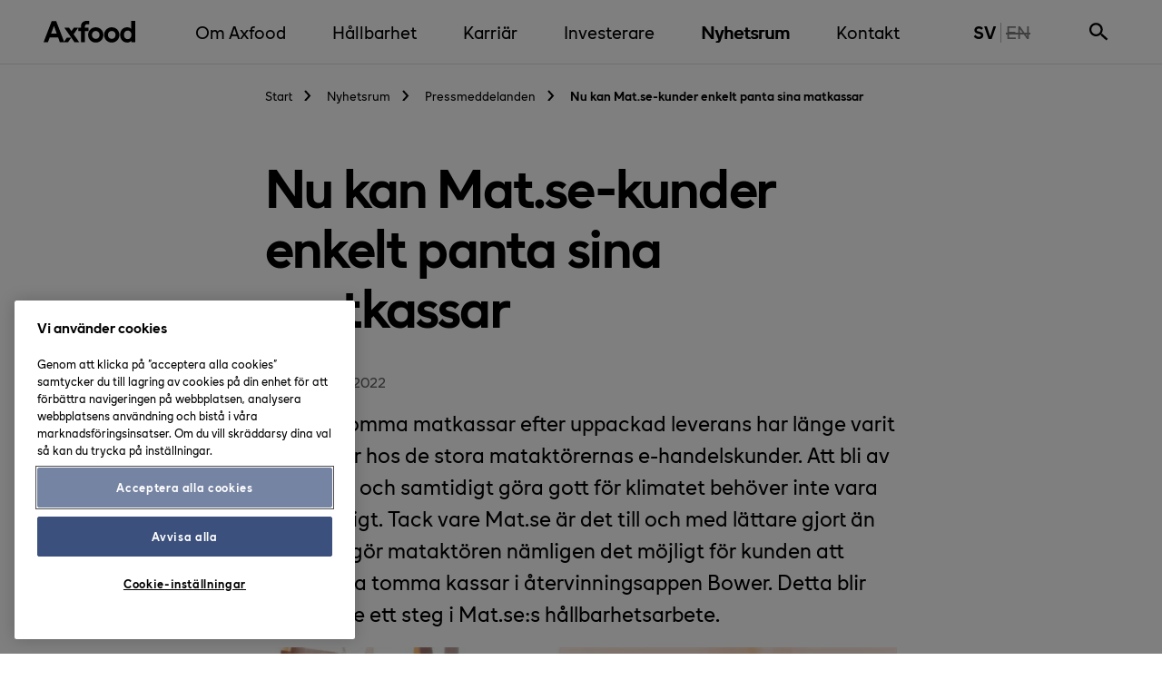

--- FILE ---
content_type: text/html; charset=utf-8
request_url: https://www.axfood.se/nyhetsrum/pressmeddelanden/2022/02/nu-kan-mat.se-kunder-enkelt-panta-sina-matkassar/
body_size: 18200
content:



<!DOCTYPE html>
<html lang="sv">
<head>
	<meta charset="utf-8" />
	<meta name="viewport" content="width=device-width, initial-scale=1">
	<!-- 0b1349 -->

<title>Nu kan Mat.se-kunder enkelt panta sina matkassar | Axfood</title>
    <meta name="description" content="M&#xE5;nga tomma matkassar efter uppackad leverans har l&#xE4;nge varit ett besv&#xE4;r hos de stora matakt&#xF6;rernas e-handelskunder. Att bli av med dem och samtidigt g&#xF6;ra go..." />
    <meta name="last-modified" content="Wed, 16 Feb 2022 10:36:42 GMT" />
    <meta property="og:description" content="M&#xE5;nga tomma matkassar efter uppackad leverans har l&#xE4;nge varit ett besv&#xE4;r hos de stora matakt&#xF6;rernas e-handelskunder. Att bli av med dem och samtidigt g&#xF6;ra gott f&#xF6;r klimatet beh&#xF6;ver inte vara s&#xE5; kr&#xE5;..." />
    <meta property="og:image" content="https://mb.cision.com/Public/15837/3507290/a90fb8a3e3da1e0e_800x800ar.jpg" />
    <meta property="og:locale" content="sv_SE" />
    <meta property="og:site_name" content="Axfood" />
    <meta property="og:title" content="Nu kan Mat.se-kunder enkelt panta sina matkassar" />
    <meta property="og:type" content="article" />
    <meta property="og:url" content="https://www.axfood.se/nyhetsrum/pressmeddelanden/2022/02/nu-kan-mat.se-kunder-enkelt-panta-sina-matkassar" />
    <meta name="twitter:card" content="summary" />
    <meta name="twitter:description" content="M&#xE5;nga tomma matkassar efter uppackad leverans har l&#xE4;nge varit ett besv&#xE4;r hos de stora matakt&#xF6;rernas e-handelskunder. Att bli av med dem och samtidigt g&#xF6;ra gott f&#xF6;r klimatet beh&#xF6;ver inte vara s&#xE5; kr&#xE5;ngligt. Tack vare Mat.se &#xE4;r det till och med l&#xE4;ttare gjort &#xE4;n sagt. Nu g&#xF6;r matakt&#xF6;ren n&#xE4;mligen det m..." />
    <meta name="twitter:image" content="https://mb.cision.com/Public/15837/3507290/a90fb8a3e3da1e0e_800x800ar.jpg" />
    <meta name="twitter:title " content="Nu kan Mat.se-kunder enkelt panta sina matkassar" />
    <meta name="twitter:url" content="https://www.axfood.se/nyhetsrum/pressmeddelanden/2022/02/nu-kan-mat.se-kunder-enkelt-panta-sina-matkassar" />
    <meta name="viewport" content="width=device-width, initial-scale=1.0" />



<link rel="canonical" href="https://www.axfood.se/nyhetsrum/pressmeddelanden/2022/02/nu-kan-mat.se-kunder-enkelt-panta-sina-matkassar" />

<script type="application/ld+json">
	[
	{
	"@context": "http://schema.org",
	"@type": "WebSite",
	"name": "Axfood",
	"alternateName": "",
	"url": "https://www.axfood.se",
	"potentialAction": {
	"@type": "SearchAction",
	"target": "https://www.axfood.se/sok/?query={query}",
	"query-input": "required name=query"
	}
	},
	{
	"@context": "http://schema.org",
	"@type": "Organization",
	"url": "https://www.axfood.se",
	"logo": "https://www.axfood.se/static/images/AxfoodLogo/AxfoodLogo.png"
	}
	]
</script>


	<!-- Google Tag Manager -->
	<script>
	(function(w,d,s,l,i){w[l]=w[l]||[];w[l].push({'gtm.start':
			new Date().getTime(),event:'gtm.js'});var f=d.getElementsByTagName(s)[0],
			j=d.createElement(s),dl=l!='dataLayer'?'&l='+l:'';j.async=true;j.src=
			'https://www.googletagmanager.com/gtm.js?id='+i+dl;f.parentNode.insertBefore(j,f);
	})(window, document, 'script', 'dataLayer', 'GTM-NB3VLKS');
	</script>
	<!-- End Google Tag Manager -->




<link rel="apple-touch-icon" sizes="180x180" href="/static/images/favicon/apple-touch-icon.png?v=2">
<link rel="icon" type="image/png" sizes="32x32" href="/static/images/favicon/favicon-32x32.png?v=2">
<link rel="icon" type="image/png" sizes="16x16" href="/static/images/favicon/favicon-16x16.png?v=2">
<link rel="manifest" href="/static/images/favicon/site.webmanifest?v=2">
<link rel="mask-icon" href="/static/images/favicon/safari-pinned-tab.svg?v=2" color="#5bbad5">
<link rel="shortcut icon" href="/static/images/favicon/favicon.ico?v=2" id="light-scheme-icon">
<link rel="" href="/static/images/favicon/favicon_dark-mode.ico?v=2" id="dark-scheme-icon">
<meta name="msapplication-TileColor" content="#da532c">
<meta name="msapplication-config" content="/static/images/favicon/browserconfig.xml?v=2">
<meta name="theme-color" content="#ffffff">

<script>
	function isDarkMode() {
		return window.matchMedia('(prefers-color-scheme: dark)').matches;
	};

	function changeToDarkModeFavicon() {
		var lightSchemeIcon = document.querySelector('link#light-scheme-icon');
		var darkSchemeIcon = document.querySelector('link#dark-scheme-icon');
		lightSchemeIcon.setAttribute("rel", "");
		darkSchemeIcon.setAttribute("rel", "shortcut icon");
	}

	if (isDarkMode()) {
		changeToDarkModeFavicon();
	}
</script>
		<!-- inject:css -->
		<link rel="stylesheet" href="/static/styles/main.d1270250.css">
		<!-- endinject -->

				<link rel="alternate" href="https://www.axfood.se/nyhetsrum/pressmeddelanden/2022/02/nu-kan-mat.se-kunder-enkelt-panta-sina-matkassar" hreflang="sv" />

	<script>
!function(T,l,y){var S=T.location,k="script",D="instrumentationKey",C="ingestionendpoint",I="disableExceptionTracking",E="ai.device.",b="toLowerCase",w="crossOrigin",N="POST",e="appInsightsSDK",t=y.name||"appInsights";(y.name||T[e])&&(T[e]=t);var n=T[t]||function(d){var g=!1,f=!1,m={initialize:!0,queue:[],sv:"5",version:2,config:d};function v(e,t){var n={},a="Browser";return n[E+"id"]=a[b](),n[E+"type"]=a,n["ai.operation.name"]=S&&S.pathname||"_unknown_",n["ai.internal.sdkVersion"]="javascript:snippet_"+(m.sv||m.version),{time:function(){var e=new Date;function t(e){var t=""+e;return 1===t.length&&(t="0"+t),t}return e.getUTCFullYear()+"-"+t(1+e.getUTCMonth())+"-"+t(e.getUTCDate())+"T"+t(e.getUTCHours())+":"+t(e.getUTCMinutes())+":"+t(e.getUTCSeconds())+"."+((e.getUTCMilliseconds()/1e3).toFixed(3)+"").slice(2,5)+"Z"}(),iKey:e,name:"Microsoft.ApplicationInsights."+e.replace(/-/g,"")+"."+t,sampleRate:100,tags:n,data:{baseData:{ver:2}}}}var h=d.url||y.src;if(h){function a(e){var t,n,a,i,r,o,s,c,u,p,l;g=!0,m.queue=[],f||(f=!0,t=h,s=function(){var e={},t=d.connectionString;if(t)for(var n=t.split(";"),a=0;a<n.length;a++){var i=n[a].split("=");2===i.length&&(e[i[0][b]()]=i[1])}if(!e[C]){var r=e.endpointsuffix,o=r?e.location:null;e[C]="https://"+(o?o+".":"")+"dc."+(r||"services.visualstudio.com")}return e}(),c=s[D]||d[D]||"",u=s[C],p=u?u+"/v2/track":d.endpointUrl,(l=[]).push((n="SDK LOAD Failure: Failed to load Application Insights SDK script (See stack for details)",a=t,i=p,(o=(r=v(c,"Exception")).data).baseType="ExceptionData",o.baseData.exceptions=[{typeName:"SDKLoadFailed",message:n.replace(/\./g,"-"),hasFullStack:!1,stack:n+"\nSnippet failed to load ["+a+"] -- Telemetry is disabled\nHelp Link: https://go.microsoft.com/fwlink/?linkid=2128109\nHost: "+(S&&S.pathname||"_unknown_")+"\nEndpoint: "+i,parsedStack:[]}],r)),l.push(function(e,t,n,a){var i=v(c,"Message"),r=i.data;r.baseType="MessageData";var o=r.baseData;return o.message='AI (Internal): 99 message:"'+("SDK LOAD Failure: Failed to load Application Insights SDK script (See stack for details) ("+n+")").replace(/\"/g,"")+'"',o.properties={endpoint:a},i}(0,0,t,p)),function(e,t){if(JSON){var n=T.fetch;if(n&&!y.useXhr)n(t,{method:N,body:JSON.stringify(e),mode:"cors"});else if(XMLHttpRequest){var a=new XMLHttpRequest;a.open(N,t),a.setRequestHeader("Content-type","application/json"),a.send(JSON.stringify(e))}}}(l,p))}function i(e,t){f||setTimeout(function(){!t&&m.core||a()},500)}var e=function(){var n=l.createElement(k);n.src=h;var e=y[w];return!e&&""!==e||"undefined"==n[w]||(n[w]=e),n.onload=i,n.onerror=a,n.onreadystatechange=function(e,t){"loaded"!==n.readyState&&"complete"!==n.readyState||i(0,t)},n}();y.ld<0?l.getElementsByTagName("head")[0].appendChild(e):setTimeout(function(){l.getElementsByTagName(k)[0].parentNode.appendChild(e)},y.ld||0)}try{m.cookie=l.cookie}catch(p){}function t(e){for(;e.length;)!function(t){m[t]=function(){var e=arguments;g||m.queue.push(function(){m[t].apply(m,e)})}}(e.pop())}var n="track",r="TrackPage",o="TrackEvent";t([n+"Event",n+"PageView",n+"Exception",n+"Trace",n+"DependencyData",n+"Metric",n+"PageViewPerformance","start"+r,"stop"+r,"start"+o,"stop"+o,"addTelemetryInitializer","setAuthenticatedUserContext","clearAuthenticatedUserContext","flush"]),m.SeverityLevel={Verbose:0,Information:1,Warning:2,Error:3,Critical:4};var s=(d.extensionConfig||{}).ApplicationInsightsAnalytics||{};if(!0!==d[I]&&!0!==s[I]){var c="onerror";t(["_"+c]);var u=T[c];T[c]=function(e,t,n,a,i){var r=u&&u(e,t,n,a,i);return!0!==r&&m["_"+c]({message:e,url:t,lineNumber:n,columnNumber:a,error:i}),r},d.autoExceptionInstrumented=!0}return m}(y.cfg);function a(){y.onInit&&y.onInit(n)}(T[t]=n).queue&&0===n.queue.length?(n.queue.push(a),n.trackPageView({})):a()}(window,document,{src: "https://js.monitor.azure.com/scripts/b/ai.2.gbl.min.js", crossOrigin: "anonymous", cfg: {connectionString: 'InstrumentationKey=e43bd085-bc04-4acd-85df-a15fcc8c0627;IngestionEndpoint=https://northeurope-2.in.applicationinsights.azure.com/;LiveEndpoint=https://northeurope.livediagnostics.monitor.azure.com/;ApplicationId=fab991bd-a1d3-4d73-9f67-49e74d9ae1b7', disableCookiesUsage: false }});
</script>


</head>
<body>
	


    <!-- Google Tag Manager (noscript) -->
    <noscript>
        <iframe src="https://www.googletagmanager.com/ns.html?id=GTM-NB3VLKS"
                height="0"
                width="0"
                style="display:none;visibility:hidden"></iframe>
    </noscript>
    <!-- End Google Tag Manager (noscript) -->

	<div class="site js-page-slide-wrapper pressnewspage ">



<header>
	<a href="#main-content" class="to-main-content" aria-label="Gå direkt till innehåll"><span class="visually-hidden">Gå direkt till innehåll</span></a>

	<div class="expandable-header-background js-expandable-header-background">
        <div class="expandable-header-background__overlay"></div>
    </div>
	<div class="outer-wrapper">
		<div class="inner-wrapper__header">
			<div class="inner-wrapper__header-logo">


<a href="/" class="icon icon-site-logo axfood-logo" title="Till Startsidan" data-click-type="nav" data-click-location="header">
    <img alt="Axfood logo" height="44" src="/static/images/AxfoodLogo/AxfoodLogo.svg" width="101" />
</a>			</div>

			<div class="inner-wrapper__header-main-menu">


    <nav class="navbar-main" aria-label="Navigering huvudmeny">
        <button class="mobile-menu-button js-mobile-menu-button">
            <span class="mobile-menu-button__open">Meny</span>
            <span class="mobile-menu-button__close">Stäng</span>
        </button>
        <div class="navbar-main__container js-navbar-main">
            <div class="main-menu">
                <ul class="main-menu__items main-menu__items--level-1">


<li class="main-menu__item main-menu__item--level-1 js-menu-item js-menu-item-level-1 main-menu__item--has-children">
    <div class="main-menu__item__container">
        <a href="/om-axfood/"
           class="main-menu__item__link main-menu__item__link-level-1"
           data-click-type="nav"
           data-click-location="menu"
           data-menu-level="1">
            Om Axfood
        </a>
        <button class="main-menu__item__button js-expand-submenu-button" aria-expanded="false" aria-controls="8dfec90a-2ac8-4510-8486-0e7a573b967e">
            Om Axfood
            <span class="visually-hidden">
                <span class="main-menu__item__button__open">Öppna</span>
                <span class="main-menu__item__button__close">Stäng</span>
            </span>
        </button>

            <button class="main-menu__item__expand js-expand-submenu-button" aria-expanded="false" aria-controls="8dfec90a-2ac8-4510-8486-0e7a573b967e">
                <span class="down-angle-bracket"></span>
                <span class="visually-hidden">
                    <span class="main-menu__item__expand__open">Öppna Om Axfood</span>
                    <span class="main-menu__item__expand__close">Stäng Om Axfood</span>
                </span>
            </button>
    </div>
        <div class="main-menu__children__wrapper main-menu__items__wrapper--level-2 js-menu-wrapper" id="8dfec90a-2ac8-4510-8486-0e7a573b967e">
                <ul class="main-menu__items main-menu__items--level-2 main-menu__children">
                        <li class="main-menu__item main-menu__item--level-2 main-menu__item--secondary js-menu-item js-menu-item-level-1 main-menu__item--has-children">
                            <div class="main-menu__item__container">
                                <a href="/om-axfood/"
                                   class="main-menu__item__link main-menu__item__link--secondary"
                                   data-click-type="nav"
                                   data-click-location="menu"
                                   data-menu-level="1">
                                    Om Axfood
                                </a>
                            </div>
                        </li>


<li class="main-menu__item main-menu__item--level-2 js-menu-item js-menu-item-level-2 main-menu__item--has-children">
    <div class="main-menu__item__container">
        <a href="/om-axfood/bolagsfamilj/"
           class="main-menu__item__link main-menu__item__link-level-2"
           data-click-type="nav"
           data-click-location="menu"
           data-menu-level="2">
            Axfoodfamiljen
        </a>
        <button class="main-menu__item__button js-expand-submenu-button" aria-expanded="false" aria-controls="ea6dc29a-bc39-4027-9bb2-2d2020d7f2e5">
            Axfoodfamiljen
            <span class="visually-hidden">
                <span class="main-menu__item__button__open">Öppna</span>
                <span class="main-menu__item__button__close">Stäng</span>
            </span>
        </button>

            <button class="main-menu__item__expand js-expand-submenu-button" aria-expanded="false" aria-controls="ea6dc29a-bc39-4027-9bb2-2d2020d7f2e5">
                <span class="down-angle-bracket"></span>
                <span class="visually-hidden">
                    <span class="main-menu__item__expand__open">Öppna Axfoodfamiljen</span>
                    <span class="main-menu__item__expand__close">Stäng Axfoodfamiljen</span>
                </span>
            </button>
    </div>
        <div class="main-menu__children__wrapper main-menu__items__wrapper--level-3 js-menu-wrapper" id="ea6dc29a-bc39-4027-9bb2-2d2020d7f2e5">
                <ul class="main-menu__items main-menu__items--level-3 main-menu__children">
                        <li class="main-menu__item main-menu__item--level-3 main-menu__item--secondary js-menu-item js-menu-item-level-2 main-menu__item--has-children">
                            <div class="main-menu__item__container">
                                <a href="/om-axfood/bolagsfamilj/"
                                   class="main-menu__item__link main-menu__item__link--secondary"
                                   data-click-type="nav"
                                   data-click-location="menu"
                                   data-menu-level="2">
                                    Axfoodfamiljen
                                </a>
                            </div>
                        </li>


<li class="main-menu__item main-menu__item--level-3 js-menu-item js-menu-item-level-3 ">
    <div class="main-menu__item__container">
        <a href="/om-axfood/bolagsfamilj/apohem/"
           class="main-menu__item__link main-menu__item__link-level-3"
           data-click-type="nav"
           data-click-location="menu"
           data-menu-level="3">
            Apohem
        </a>
        <button class="main-menu__item__button js-expand-submenu-button" aria-expanded="false" aria-controls="7795ee84-71de-48d8-9e43-51837bc3f2bf">
            Apohem
            <span class="visually-hidden">
                <span class="main-menu__item__button__open">Öppna</span>
                <span class="main-menu__item__button__close">Stäng</span>
            </span>
        </button>

    </div>
</li>


<li class="main-menu__item main-menu__item--level-3 js-menu-item js-menu-item-level-3 ">
    <div class="main-menu__item__container">
        <a href="/om-axfood/bolagsfamilj/city-gross/"
           class="main-menu__item__link main-menu__item__link-level-3"
           data-click-type="nav"
           data-click-location="menu"
           data-menu-level="3">
            City Gross
        </a>
        <button class="main-menu__item__button js-expand-submenu-button" aria-expanded="false" aria-controls="8d778b84-2b60-4f3b-817e-8c97fca59eb8">
            City Gross
            <span class="visually-hidden">
                <span class="main-menu__item__button__open">Öppna</span>
                <span class="main-menu__item__button__close">Stäng</span>
            </span>
        </button>

    </div>
</li>


<li class="main-menu__item main-menu__item--level-3 js-menu-item js-menu-item-level-3 ">
    <div class="main-menu__item__container">
        <a href="/om-axfood/bolagsfamilj/dagab/"
           class="main-menu__item__link main-menu__item__link-level-3"
           data-click-type="nav"
           data-click-location="menu"
           data-menu-level="3">
            Dagab
        </a>
        <button class="main-menu__item__button js-expand-submenu-button" aria-expanded="false" aria-controls="8d614f91-9529-4c62-9ea4-601ee9d7c40a">
            Dagab
            <span class="visually-hidden">
                <span class="main-menu__item__button__open">Öppna</span>
                <span class="main-menu__item__button__close">Stäng</span>
            </span>
        </button>

    </div>
</li>


<li class="main-menu__item main-menu__item--level-3 js-menu-item js-menu-item-level-3 ">
    <div class="main-menu__item__container">
        <a href="/om-axfood/bolagsfamilj/eurocash/"
           class="main-menu__item__link main-menu__item__link-level-3"
           data-click-type="nav"
           data-click-location="menu"
           data-menu-level="3">
            Eurocash
        </a>
        <button class="main-menu__item__button js-expand-submenu-button" aria-expanded="false" aria-controls="194c20c5-b42c-40c9-994b-305638ef72ec">
            Eurocash
            <span class="visually-hidden">
                <span class="main-menu__item__button__open">Öppna</span>
                <span class="main-menu__item__button__close">Stäng</span>
            </span>
        </button>

    </div>
</li>


<li class="main-menu__item main-menu__item--level-3 js-menu-item js-menu-item-level-3 ">
    <div class="main-menu__item__container">
        <a href="/om-axfood/bolagsfamilj/handlarn/"
           class="main-menu__item__link main-menu__item__link-level-3"
           data-click-type="nav"
           data-click-location="menu"
           data-menu-level="3">
            Handlar&#x27;n
        </a>
        <button class="main-menu__item__button js-expand-submenu-button" aria-expanded="false" aria-controls="bdd1ed64-6eb7-4022-b1ba-ed4fc8b09df8">
            Handlar&#x27;n
            <span class="visually-hidden">
                <span class="main-menu__item__button__open">Öppna</span>
                <span class="main-menu__item__button__close">Stäng</span>
            </span>
        </button>

    </div>
</li>


<li class="main-menu__item main-menu__item--level-3 js-menu-item js-menu-item-level-3 ">
    <div class="main-menu__item__container">
        <a href="/om-axfood/bolagsfamilj/hemkop/"
           class="main-menu__item__link main-menu__item__link-level-3"
           data-click-type="nav"
           data-click-location="menu"
           data-menu-level="3">
            Hemk&#xF6;p
        </a>
        <button class="main-menu__item__button js-expand-submenu-button" aria-expanded="false" aria-controls="54d7a06f-b62f-4a73-af94-0e7db5b1d3d0">
            Hemk&#xF6;p
            <span class="visually-hidden">
                <span class="main-menu__item__button__open">Öppna</span>
                <span class="main-menu__item__button__close">Stäng</span>
            </span>
        </button>

    </div>
</li>
                </ul>
                <ul class="main-menu__items main-menu__items--level-3 main-menu__children">


<li class="main-menu__item main-menu__item--level-3 js-menu-item js-menu-item-level-3 ">
    <div class="main-menu__item__container">
        <a href="/om-axfood/bolagsfamilj/matoppet/"
           class="main-menu__item__link main-menu__item__link-level-3"
           data-click-type="nav"
           data-click-location="menu"
           data-menu-level="3">
            Mat&#xF6;ppet
        </a>
        <button class="main-menu__item__button js-expand-submenu-button" aria-expanded="false" aria-controls="97e5361f-23a4-48f1-a0b3-afbc50d84f32">
            Mat&#xF6;ppet
            <span class="visually-hidden">
                <span class="main-menu__item__button__open">Öppna</span>
                <span class="main-menu__item__button__close">Stäng</span>
            </span>
        </button>

    </div>
</li>


<li class="main-menu__item main-menu__item--level-3 js-menu-item js-menu-item-level-3 ">
    <div class="main-menu__item__container">
        <a href="/om-axfood/bolagsfamilj/snabbgross/"
           class="main-menu__item__link main-menu__item__link-level-3"
           data-click-type="nav"
           data-click-location="menu"
           data-menu-level="3">
            Snabbgross
        </a>
        <button class="main-menu__item__button js-expand-submenu-button" aria-expanded="false" aria-controls="85d456a9-6c38-4810-88db-12776bffffbe">
            Snabbgross
            <span class="visually-hidden">
                <span class="main-menu__item__button__open">Öppna</span>
                <span class="main-menu__item__button__close">Stäng</span>
            </span>
        </button>

    </div>
</li>


<li class="main-menu__item main-menu__item--level-3 js-menu-item js-menu-item-level-3 ">
    <div class="main-menu__item__container">
        <a href="/om-axfood/bolagsfamilj/tempo/"
           class="main-menu__item__link main-menu__item__link-level-3"
           data-click-type="nav"
           data-click-location="menu"
           data-menu-level="3">
            Tempo
        </a>
        <button class="main-menu__item__button js-expand-submenu-button" aria-expanded="false" aria-controls="bd7709ab-e594-44a7-a934-84f18936f3a7">
            Tempo
            <span class="visually-hidden">
                <span class="main-menu__item__button__open">Öppna</span>
                <span class="main-menu__item__button__close">Stäng</span>
            </span>
        </button>

    </div>
</li>


<li class="main-menu__item main-menu__item--level-3 js-menu-item js-menu-item-level-3 ">
    <div class="main-menu__item__container">
        <a href="/om-axfood/bolagsfamilj/urban-deli/"
           class="main-menu__item__link main-menu__item__link-level-3"
           data-click-type="nav"
           data-click-location="menu"
           data-menu-level="3">
            Urban Deli
        </a>
        <button class="main-menu__item__button js-expand-submenu-button" aria-expanded="false" aria-controls="2bcd7909-3694-4d9c-a671-b8ec0038c7e6">
            Urban Deli
            <span class="visually-hidden">
                <span class="main-menu__item__button__open">Öppna</span>
                <span class="main-menu__item__button__close">Stäng</span>
            </span>
        </button>

    </div>
</li>


<li class="main-menu__item main-menu__item--level-3 js-menu-item js-menu-item-level-3 ">
    <div class="main-menu__item__container">
        <a href="/om-axfood/bolagsfamilj/willys/"
           class="main-menu__item__link main-menu__item__link-level-3"
           data-click-type="nav"
           data-click-location="menu"
           data-menu-level="3">
            Willys
        </a>
        <button class="main-menu__item__button js-expand-submenu-button" aria-expanded="false" aria-controls="92bc156b-6213-4291-8205-4f4c1b69bba8">
            Willys
            <span class="visually-hidden">
                <span class="main-menu__item__button__open">Öppna</span>
                <span class="main-menu__item__button__close">Stäng</span>
            </span>
        </button>

    </div>
</li>
                </ul>
        </div>
</li>


<li class="main-menu__item main-menu__item--level-2 js-menu-item js-menu-item-level-2 main-menu__item--has-children">
    <div class="main-menu__item__container">
        <a href="/om-axfood/egna-varor/"
           class="main-menu__item__link main-menu__item__link-level-2"
           data-click-type="nav"
           data-click-location="menu"
           data-menu-level="2">
            Egna varor
        </a>
        <button class="main-menu__item__button js-expand-submenu-button" aria-expanded="false" aria-controls="856ec8eb-cec4-4084-a1c4-811abc613bf2">
            Egna varor
            <span class="visually-hidden">
                <span class="main-menu__item__button__open">Öppna</span>
                <span class="main-menu__item__button__close">Stäng</span>
            </span>
        </button>

            <button class="main-menu__item__expand js-expand-submenu-button" aria-expanded="false" aria-controls="856ec8eb-cec4-4084-a1c4-811abc613bf2">
                <span class="down-angle-bracket"></span>
                <span class="visually-hidden">
                    <span class="main-menu__item__expand__open">Öppna Egna varor</span>
                    <span class="main-menu__item__expand__close">Stäng Egna varor</span>
                </span>
            </button>
    </div>
        <div class="main-menu__children__wrapper main-menu__items__wrapper--level-3 js-menu-wrapper" id="856ec8eb-cec4-4084-a1c4-811abc613bf2">
                <ul class="main-menu__items main-menu__items--level-3 main-menu__children">
                        <li class="main-menu__item main-menu__item--level-3 main-menu__item--secondary js-menu-item js-menu-item-level-2 main-menu__item--has-children">
                            <div class="main-menu__item__container">
                                <a href="/om-axfood/egna-varor/"
                                   class="main-menu__item__link main-menu__item__link--secondary"
                                   data-click-type="nav"
                                   data-click-location="menu"
                                   data-menu-level="2">
                                    Egna varor
                                </a>
                            </div>
                        </li>


<li class="main-menu__item main-menu__item--level-3 js-menu-item js-menu-item-level-3 ">
    <div class="main-menu__item__container">
        <a href="/om-axfood/egna-varor/vara-varumarken/"
           class="main-menu__item__link main-menu__item__link-level-3"
           data-click-type="nav"
           data-click-location="menu"
           data-menu-level="3">
            V&#xE5;ra varum&#xE4;rken
        </a>
        <button class="main-menu__item__button js-expand-submenu-button" aria-expanded="false" aria-controls="c3794fe2-99d5-47ef-90e3-2949ba548010">
            V&#xE5;ra varum&#xE4;rken
            <span class="visually-hidden">
                <span class="main-menu__item__button__open">Öppna</span>
                <span class="main-menu__item__button__close">Stäng</span>
            </span>
        </button>

    </div>
</li>


<li class="main-menu__item main-menu__item--level-3 js-menu-item js-menu-item-level-3 ">
    <div class="main-menu__item__container">
        <a href="/om-axfood/egna-varor/inkopsprocess/"
           class="main-menu__item__link main-menu__item__link-level-3"
           data-click-type="nav"
           data-click-location="menu"
           data-menu-level="3">
            Ink&#xF6;psprocess
        </a>
        <button class="main-menu__item__button js-expand-submenu-button" aria-expanded="false" aria-controls="2480ff0c-7c8b-44a4-bbf4-3099dcfa243b">
            Ink&#xF6;psprocess
            <span class="visually-hidden">
                <span class="main-menu__item__button__open">Öppna</span>
                <span class="main-menu__item__button__close">Stäng</span>
            </span>
        </button>

    </div>
</li>


<li class="main-menu__item main-menu__item--level-3 js-menu-item js-menu-item-level-3 ">
    <div class="main-menu__item__container">
        <a href="/om-axfood/egna-varor/produktinfo-tvatt-och-rengoring/"
           class="main-menu__item__link main-menu__item__link-level-3"
           data-click-type="nav"
           data-click-location="menu"
           data-menu-level="3">
            Produktinfo tv&#xE4;tt och reng&#xF6;ring
        </a>
        <button class="main-menu__item__button js-expand-submenu-button" aria-expanded="false" aria-controls="60a2b4b1-aba2-40c8-8094-d15b6ff60996">
            Produktinfo tv&#xE4;tt och reng&#xF6;ring
            <span class="visually-hidden">
                <span class="main-menu__item__button__open">Öppna</span>
                <span class="main-menu__item__button__close">Stäng</span>
            </span>
        </button>

    </div>
</li>
                </ul>
        </div>
</li>


<li class="main-menu__item main-menu__item--level-2 js-menu-item js-menu-item-level-2 main-menu__item--has-children">
    <div class="main-menu__item__container">
        <a href="/om-axfood/var-vision/"
           class="main-menu__item__link main-menu__item__link-level-2"
           data-click-type="nav"
           data-click-location="menu"
           data-menu-level="2">
            Vision, syfte och aff&#xE4;rsid&#xE9;
        </a>
        <button class="main-menu__item__button js-expand-submenu-button" aria-expanded="false" aria-controls="e49c709f-d591-437b-8308-954c43d132f7">
            Vision, syfte och aff&#xE4;rsid&#xE9;
            <span class="visually-hidden">
                <span class="main-menu__item__button__open">Öppna</span>
                <span class="main-menu__item__button__close">Stäng</span>
            </span>
        </button>

            <button class="main-menu__item__expand js-expand-submenu-button" aria-expanded="false" aria-controls="e49c709f-d591-437b-8308-954c43d132f7">
                <span class="down-angle-bracket"></span>
                <span class="visually-hidden">
                    <span class="main-menu__item__expand__open">Öppna Vision, syfte och aff&#xE4;rsid&#xE9;</span>
                    <span class="main-menu__item__expand__close">Stäng Vision, syfte och aff&#xE4;rsid&#xE9;</span>
                </span>
            </button>
    </div>
        <div class="main-menu__children__wrapper main-menu__items__wrapper--level-3 js-menu-wrapper" id="e49c709f-d591-437b-8308-954c43d132f7">
                <ul class="main-menu__items main-menu__items--level-3 main-menu__children">
                        <li class="main-menu__item main-menu__item--level-3 main-menu__item--secondary js-menu-item js-menu-item-level-2 main-menu__item--has-children">
                            <div class="main-menu__item__container">
                                <a href="/om-axfood/var-vision/"
                                   class="main-menu__item__link main-menu__item__link--secondary"
                                   data-click-type="nav"
                                   data-click-location="menu"
                                   data-menu-level="2">
                                    Vision, syfte och aff&#xE4;rsid&#xE9;
                                </a>
                            </div>
                        </li>


<li class="main-menu__item main-menu__item--level-3 js-menu-item js-menu-item-level-3 ">
    <div class="main-menu__item__container">
        <a href="/om-axfood/var-vision/mal-och-strategi/"
           class="main-menu__item__link main-menu__item__link-level-3"
           data-click-type="nav"
           data-click-location="menu"
           data-menu-level="3">
            M&#xE5;l och strategi
        </a>
        <button class="main-menu__item__button js-expand-submenu-button" aria-expanded="false" aria-controls="1fecb41a-1aee-4f63-8cd6-615e1d207d06">
            M&#xE5;l och strategi
            <span class="visually-hidden">
                <span class="main-menu__item__button__open">Öppna</span>
                <span class="main-menu__item__button__close">Stäng</span>
            </span>
        </button>

    </div>
</li>


<li class="main-menu__item main-menu__item--level-3 js-menu-item js-menu-item-level-3 ">
    <div class="main-menu__item__container">
        <a href="/om-axfood/var-vision/vara-karnvarden/"
           class="main-menu__item__link main-menu__item__link-level-3"
           data-click-type="nav"
           data-click-location="menu"
           data-menu-level="3">
            V&#xE5;ra k&#xE4;rnv&#xE4;rden
        </a>
        <button class="main-menu__item__button js-expand-submenu-button" aria-expanded="false" aria-controls="5383d48f-0824-4e22-902a-7792c99cb1c3">
            V&#xE5;ra k&#xE4;rnv&#xE4;rden
            <span class="visually-hidden">
                <span class="main-menu__item__button__open">Öppna</span>
                <span class="main-menu__item__button__close">Stäng</span>
            </span>
        </button>

    </div>
</li>
                </ul>
        </div>
</li>


<li class="main-menu__item main-menu__item--level-2 js-menu-item js-menu-item-level-2 main-menu__item--has-children">
    <div class="main-menu__item__container">
        <a href="/om-axfood/malbilder/"
           class="main-menu__item__link main-menu__item__link-level-2"
           data-click-type="nav"
           data-click-location="menu"
           data-menu-level="2">
            V&#xE5;ra m&#xE5;lbilder
        </a>
        <button class="main-menu__item__button js-expand-submenu-button" aria-expanded="false" aria-controls="ad18902e-ab96-447e-a5ff-2ec88b4f3dc2">
            V&#xE5;ra m&#xE5;lbilder
            <span class="visually-hidden">
                <span class="main-menu__item__button__open">Öppna</span>
                <span class="main-menu__item__button__close">Stäng</span>
            </span>
        </button>

            <button class="main-menu__item__expand js-expand-submenu-button" aria-expanded="false" aria-controls="ad18902e-ab96-447e-a5ff-2ec88b4f3dc2">
                <span class="down-angle-bracket"></span>
                <span class="visually-hidden">
                    <span class="main-menu__item__expand__open">Öppna V&#xE5;ra m&#xE5;lbilder</span>
                    <span class="main-menu__item__expand__close">Stäng V&#xE5;ra m&#xE5;lbilder</span>
                </span>
            </button>
    </div>
        <div class="main-menu__children__wrapper main-menu__items__wrapper--level-3 js-menu-wrapper" id="ad18902e-ab96-447e-a5ff-2ec88b4f3dc2">
                <ul class="main-menu__items main-menu__items--level-3 main-menu__children">
                        <li class="main-menu__item main-menu__item--level-3 main-menu__item--secondary js-menu-item js-menu-item-level-2 main-menu__item--has-children">
                            <div class="main-menu__item__container">
                                <a href="/om-axfood/malbilder/"
                                   class="main-menu__item__link main-menu__item__link--secondary"
                                   data-click-type="nav"
                                   data-click-location="menu"
                                   data-menu-level="2">
                                    V&#xE5;ra m&#xE5;lbilder
                                </a>
                            </div>
                        </li>


<li class="main-menu__item main-menu__item--level-3 js-menu-item js-menu-item-level-3 ">
    <div class="main-menu__item__container">
        <a href="/om-axfood/malbilder/innovation/"
           class="main-menu__item__link main-menu__item__link-level-3"
           data-click-type="nav"
           data-click-location="menu"
           data-menu-level="3">
            Innovation
        </a>
        <button class="main-menu__item__button js-expand-submenu-button" aria-expanded="false" aria-controls="05a1a9aa-d8ad-446c-9153-6813e6907699">
            Innovation
            <span class="visually-hidden">
                <span class="main-menu__item__button__open">Öppna</span>
                <span class="main-menu__item__button__close">Stäng</span>
            </span>
        </button>

    </div>
</li>


<li class="main-menu__item main-menu__item--level-3 js-menu-item js-menu-item-level-3 ">
    <div class="main-menu__item__container">
        <a href="/om-axfood/malbilder/inkludering/"
           class="main-menu__item__link main-menu__item__link-level-3"
           data-click-type="nav"
           data-click-location="menu"
           data-menu-level="3">
            Inkludering
        </a>
        <button class="main-menu__item__button js-expand-submenu-button" aria-expanded="false" aria-controls="5f5ca2df-d865-429a-b0eb-14572847fe9b">
            Inkludering
            <span class="visually-hidden">
                <span class="main-menu__item__button__open">Öppna</span>
                <span class="main-menu__item__button__close">Stäng</span>
            </span>
        </button>

    </div>
</li>


<li class="main-menu__item main-menu__item--level-3 js-menu-item js-menu-item-level-3 ">
    <div class="main-menu__item__container">
        <a href="/om-axfood/malbilder/hallbarhet/"
           class="main-menu__item__link main-menu__item__link-level-3"
           data-click-type="nav"
           data-click-location="menu"
           data-menu-level="3">
            H&#xE5;llbarhet
        </a>
        <button class="main-menu__item__button js-expand-submenu-button" aria-expanded="false" aria-controls="9fa85594-97fc-4a90-a39b-a7bb53de66ea">
            H&#xE5;llbarhet
            <span class="visually-hidden">
                <span class="main-menu__item__button__open">Öppna</span>
                <span class="main-menu__item__button__close">Stäng</span>
            </span>
        </button>

    </div>
</li>


<li class="main-menu__item main-menu__item--level-3 js-menu-item js-menu-item-level-3 ">
    <div class="main-menu__item__container">
        <a href="/om-axfood/malbilder/halsa/"
           class="main-menu__item__link main-menu__item__link-level-3"
           data-click-type="nav"
           data-click-location="menu"
           data-menu-level="3">
            H&#xE4;lsa
        </a>
        <button class="main-menu__item__button js-expand-submenu-button" aria-expanded="false" aria-controls="17317e2a-7cfc-4256-a6bb-7c3e4d858dd6">
            H&#xE4;lsa
            <span class="visually-hidden">
                <span class="main-menu__item__button__open">Öppna</span>
                <span class="main-menu__item__button__close">Stäng</span>
            </span>
        </button>

    </div>
</li>
                </ul>
        </div>
</li>


<li class="main-menu__item main-menu__item--level-2 js-menu-item js-menu-item-level-2 main-menu__item--has-children">
    <div class="main-menu__item__container">
        <a href="/om-axfood/organisation/"
           class="main-menu__item__link main-menu__item__link-level-2"
           data-click-type="nav"
           data-click-location="menu"
           data-menu-level="2">
            Organisation
        </a>
        <button class="main-menu__item__button js-expand-submenu-button" aria-expanded="false" aria-controls="7240a5aa-5fd8-407e-aeae-476660115f6f">
            Organisation
            <span class="visually-hidden">
                <span class="main-menu__item__button__open">Öppna</span>
                <span class="main-menu__item__button__close">Stäng</span>
            </span>
        </button>

            <button class="main-menu__item__expand js-expand-submenu-button" aria-expanded="false" aria-controls="7240a5aa-5fd8-407e-aeae-476660115f6f">
                <span class="down-angle-bracket"></span>
                <span class="visually-hidden">
                    <span class="main-menu__item__expand__open">Öppna Organisation</span>
                    <span class="main-menu__item__expand__close">Stäng Organisation</span>
                </span>
            </button>
    </div>
        <div class="main-menu__children__wrapper main-menu__items__wrapper--level-3 js-menu-wrapper" id="7240a5aa-5fd8-407e-aeae-476660115f6f">
                <ul class="main-menu__items main-menu__items--level-3 main-menu__children">
                        <li class="main-menu__item main-menu__item--level-3 main-menu__item--secondary js-menu-item js-menu-item-level-2 main-menu__item--has-children">
                            <div class="main-menu__item__container">
                                <a href="/om-axfood/organisation/"
                                   class="main-menu__item__link main-menu__item__link--secondary"
                                   data-click-type="nav"
                                   data-click-location="menu"
                                   data-menu-level="2">
                                    Organisation
                                </a>
                            </div>
                        </li>


<li class="main-menu__item main-menu__item--level-3 js-menu-item js-menu-item-level-3 ">
    <div class="main-menu__item__container">
        <a href="/om-axfood/organisation/styrelse/"
           class="main-menu__item__link main-menu__item__link-level-3"
           data-click-type="nav"
           data-click-location="menu"
           data-menu-level="3">
            Styrelse
        </a>
        <button class="main-menu__item__button js-expand-submenu-button" aria-expanded="false" aria-controls="c1780bfd-f30f-4270-b896-1c9f62b3097a">
            Styrelse
            <span class="visually-hidden">
                <span class="main-menu__item__button__open">Öppna</span>
                <span class="main-menu__item__button__close">Stäng</span>
            </span>
        </button>

    </div>
</li>


<li class="main-menu__item main-menu__item--level-3 js-menu-item js-menu-item-level-3 ">
    <div class="main-menu__item__container">
        <a href="/om-axfood/organisation/koncernledning/"
           class="main-menu__item__link main-menu__item__link-level-3"
           data-click-type="nav"
           data-click-location="menu"
           data-menu-level="3">
            Koncernledning
        </a>
        <button class="main-menu__item__button js-expand-submenu-button" aria-expanded="false" aria-controls="dad157e5-e32d-4463-825d-f573dccdaa5f">
            Koncernledning
            <span class="visually-hidden">
                <span class="main-menu__item__button__open">Öppna</span>
                <span class="main-menu__item__button__close">Stäng</span>
            </span>
        </button>

    </div>
</li>
                </ul>
        </div>
</li>


<li class="main-menu__item main-menu__item--level-2 js-menu-item js-menu-item-level-2 main-menu__item--has-children">
    <div class="main-menu__item__container">
        <a href="/om-axfood/marknad-och-trender/"
           class="main-menu__item__link main-menu__item__link-level-2"
           data-click-type="nav"
           data-click-location="menu"
           data-menu-level="2">
            Marknad och trender
        </a>
        <button class="main-menu__item__button js-expand-submenu-button" aria-expanded="false" aria-controls="95485ca9-08b0-4375-a383-a59013a2eb30">
            Marknad och trender
            <span class="visually-hidden">
                <span class="main-menu__item__button__open">Öppna</span>
                <span class="main-menu__item__button__close">Stäng</span>
            </span>
        </button>

            <button class="main-menu__item__expand js-expand-submenu-button" aria-expanded="false" aria-controls="95485ca9-08b0-4375-a383-a59013a2eb30">
                <span class="down-angle-bracket"></span>
                <span class="visually-hidden">
                    <span class="main-menu__item__expand__open">Öppna Marknad och trender</span>
                    <span class="main-menu__item__expand__close">Stäng Marknad och trender</span>
                </span>
            </button>
    </div>
        <div class="main-menu__children__wrapper main-menu__items__wrapper--level-3 js-menu-wrapper" id="95485ca9-08b0-4375-a383-a59013a2eb30">
                <ul class="main-menu__items main-menu__items--level-3 main-menu__children">
                        <li class="main-menu__item main-menu__item--level-3 main-menu__item--secondary js-menu-item js-menu-item-level-2 main-menu__item--has-children">
                            <div class="main-menu__item__container">
                                <a href="/om-axfood/marknad-och-trender/"
                                   class="main-menu__item__link main-menu__item__link--secondary"
                                   data-click-type="nav"
                                   data-click-location="menu"
                                   data-menu-level="2">
                                    Marknad och trender
                                </a>
                            </div>
                        </li>


<li class="main-menu__item main-menu__item--level-3 js-menu-item js-menu-item-level-3 ">
    <div class="main-menu__item__container">
        <a href="/om-axfood/marknad-och-trender/den-svenska-dagligvaruhandeln/"
           class="main-menu__item__link main-menu__item__link-level-3"
           data-click-type="nav"
           data-click-location="menu"
           data-menu-level="3">
            Den svenska dagligvaruhandeln
        </a>
        <button class="main-menu__item__button js-expand-submenu-button" aria-expanded="false" aria-controls="74b51cf3-8008-4c92-bb2b-f8695b51705b">
            Den svenska dagligvaruhandeln
            <span class="visually-hidden">
                <span class="main-menu__item__button__open">Öppna</span>
                <span class="main-menu__item__button__close">Stäng</span>
            </span>
        </button>

    </div>
</li>
                </ul>
        </div>
</li>
                </ul>
        </div>
</li>


<li class="main-menu__item main-menu__item--level-1 js-menu-item js-menu-item-level-1 main-menu__item--has-children">
    <div class="main-menu__item__container">
        <a href="/hallbarhet/"
           class="main-menu__item__link main-menu__item__link-level-1"
           data-click-type="nav"
           data-click-location="menu"
           data-menu-level="1">
            H&#xE5;llbarhet
        </a>
        <button class="main-menu__item__button js-expand-submenu-button" aria-expanded="false" aria-controls="cbacc44b-333b-4fa8-9c13-d752a197e2f6">
            H&#xE5;llbarhet
            <span class="visually-hidden">
                <span class="main-menu__item__button__open">Öppna</span>
                <span class="main-menu__item__button__close">Stäng</span>
            </span>
        </button>

            <button class="main-menu__item__expand js-expand-submenu-button" aria-expanded="false" aria-controls="cbacc44b-333b-4fa8-9c13-d752a197e2f6">
                <span class="down-angle-bracket"></span>
                <span class="visually-hidden">
                    <span class="main-menu__item__expand__open">Öppna H&#xE5;llbarhet</span>
                    <span class="main-menu__item__expand__close">Stäng H&#xE5;llbarhet</span>
                </span>
            </button>
    </div>
        <div class="main-menu__children__wrapper main-menu__items__wrapper--level-2 js-menu-wrapper" id="cbacc44b-333b-4fa8-9c13-d752a197e2f6">
                <ul class="main-menu__items main-menu__items--level-2 main-menu__children">
                        <li class="main-menu__item main-menu__item--level-2 main-menu__item--secondary js-menu-item js-menu-item-level-1 main-menu__item--has-children">
                            <div class="main-menu__item__container">
                                <a href="/hallbarhet/"
                                   class="main-menu__item__link main-menu__item__link--secondary"
                                   data-click-type="nav"
                                   data-click-location="menu"
                                   data-menu-level="1">
                                    H&#xE5;llbarhet
                                </a>
                            </div>
                        </li>


<li class="main-menu__item main-menu__item--level-2 js-menu-item js-menu-item-level-2 main-menu__item--has-children">
    <div class="main-menu__item__container">
        <a href="/hallbarhet/strategi/"
           class="main-menu__item__link main-menu__item__link-level-2"
           data-click-type="nav"
           data-click-location="menu"
           data-menu-level="2">
            H&#xE5;llbarhetsstrategi och arbetss&#xE4;tt
        </a>
        <button class="main-menu__item__button js-expand-submenu-button" aria-expanded="false" aria-controls="93678ed0-59f5-4c33-8ffd-0b00b3219adf">
            H&#xE5;llbarhetsstrategi och arbetss&#xE4;tt
            <span class="visually-hidden">
                <span class="main-menu__item__button__open">Öppna</span>
                <span class="main-menu__item__button__close">Stäng</span>
            </span>
        </button>

            <button class="main-menu__item__expand js-expand-submenu-button" aria-expanded="false" aria-controls="93678ed0-59f5-4c33-8ffd-0b00b3219adf">
                <span class="down-angle-bracket"></span>
                <span class="visually-hidden">
                    <span class="main-menu__item__expand__open">Öppna H&#xE5;llbarhetsstrategi och arbetss&#xE4;tt</span>
                    <span class="main-menu__item__expand__close">Stäng H&#xE5;llbarhetsstrategi och arbetss&#xE4;tt</span>
                </span>
            </button>
    </div>
        <div class="main-menu__children__wrapper main-menu__items__wrapper--level-3 js-menu-wrapper" id="93678ed0-59f5-4c33-8ffd-0b00b3219adf">
                <ul class="main-menu__items main-menu__items--level-3 main-menu__children">
                        <li class="main-menu__item main-menu__item--level-3 main-menu__item--secondary js-menu-item js-menu-item-level-2 main-menu__item--has-children">
                            <div class="main-menu__item__container">
                                <a href="/hallbarhet/strategi/"
                                   class="main-menu__item__link main-menu__item__link--secondary"
                                   data-click-type="nav"
                                   data-click-location="menu"
                                   data-menu-level="2">
                                    H&#xE5;llbarhetsstrategi och arbetss&#xE4;tt
                                </a>
                            </div>
                        </li>


<li class="main-menu__item main-menu__item--level-3 js-menu-item js-menu-item-level-3 ">
    <div class="main-menu__item__container">
        <a href="/hallbarhet/strategi/uppforandekod/"
           class="main-menu__item__link main-menu__item__link-level-3"
           data-click-type="nav"
           data-click-location="menu"
           data-menu-level="3">
            Uppf&#xF6;randekod
        </a>
        <button class="main-menu__item__button js-expand-submenu-button" aria-expanded="false" aria-controls="bf109757-fd62-4b5f-9dec-d13f205aa564">
            Uppf&#xF6;randekod
            <span class="visually-hidden">
                <span class="main-menu__item__button__open">Öppna</span>
                <span class="main-menu__item__button__close">Stäng</span>
            </span>
        </button>

    </div>
</li>


<li class="main-menu__item main-menu__item--level-3 js-menu-item js-menu-item-level-3 ">
    <div class="main-menu__item__container">
        <a href="/hallbarhet/strategi/hallbarhetsmal/"
           class="main-menu__item__link main-menu__item__link-level-3"
           data-click-type="nav"
           data-click-location="menu"
           data-menu-level="3">
            H&#xE5;llbarhetsm&#xE5;l
        </a>
        <button class="main-menu__item__button js-expand-submenu-button" aria-expanded="false" aria-controls="77c11b93-306a-42ac-8696-3fb45ace3ce9">
            H&#xE5;llbarhetsm&#xE5;l
            <span class="visually-hidden">
                <span class="main-menu__item__button__open">Öppna</span>
                <span class="main-menu__item__button__close">Stäng</span>
            </span>
        </button>

    </div>
</li>
                </ul>
        </div>
</li>


<li class="main-menu__item main-menu__item--level-2 js-menu-item js-menu-item-level-2 main-menu__item--has-children">
    <div class="main-menu__item__container">
        <a href="/hallbarhet/maten/"
           class="main-menu__item__link main-menu__item__link-level-2"
           data-click-type="nav"
           data-click-location="menu"
           data-menu-level="2">
            Maten
        </a>
        <button class="main-menu__item__button js-expand-submenu-button" aria-expanded="false" aria-controls="7bfdd258-2852-463f-808d-3ddc9f8a6ad4">
            Maten
            <span class="visually-hidden">
                <span class="main-menu__item__button__open">Öppna</span>
                <span class="main-menu__item__button__close">Stäng</span>
            </span>
        </button>

            <button class="main-menu__item__expand js-expand-submenu-button" aria-expanded="false" aria-controls="7bfdd258-2852-463f-808d-3ddc9f8a6ad4">
                <span class="down-angle-bracket"></span>
                <span class="visually-hidden">
                    <span class="main-menu__item__expand__open">Öppna Maten</span>
                    <span class="main-menu__item__expand__close">Stäng Maten</span>
                </span>
            </button>
    </div>
        <div class="main-menu__children__wrapper main-menu__items__wrapper--level-3 js-menu-wrapper" id="7bfdd258-2852-463f-808d-3ddc9f8a6ad4">
                <ul class="main-menu__items main-menu__items--level-3 main-menu__children">
                        <li class="main-menu__item main-menu__item--level-3 main-menu__item--secondary js-menu-item js-menu-item-level-2 main-menu__item--has-children">
                            <div class="main-menu__item__container">
                                <a href="/hallbarhet/maten/"
                                   class="main-menu__item__link main-menu__item__link--secondary"
                                   data-click-type="nav"
                                   data-click-location="menu"
                                   data-menu-level="2">
                                    Maten
                                </a>
                            </div>
                        </li>


<li class="main-menu__item main-menu__item--level-3 js-menu-item js-menu-item-level-3 ">
    <div class="main-menu__item__container">
        <a href="/hallbarhet/maten/markbara-val/"
           class="main-menu__item__link main-menu__item__link-level-3"
           data-click-type="nav"
           data-click-location="menu"
           data-menu-level="3">
            M&#xE4;rkbara val
        </a>
        <button class="main-menu__item__button js-expand-submenu-button" aria-expanded="false" aria-controls="50867710-6113-4a0d-b956-f406cbf284a4">
            M&#xE4;rkbara val
            <span class="visually-hidden">
                <span class="main-menu__item__button__open">Öppna</span>
                <span class="main-menu__item__button__close">Stäng</span>
            </span>
        </button>

    </div>
</li>


<li class="main-menu__item main-menu__item--level-3 js-menu-item js-menu-item-level-3 ">
    <div class="main-menu__item__container">
        <a href="/hallbarhet/maten/mer-matvinn-mindre-matsvinn/"
           class="main-menu__item__link main-menu__item__link-level-3"
           data-click-type="nav"
           data-click-location="menu"
           data-menu-level="3">
            Mindre matsvinn
        </a>
        <button class="main-menu__item__button js-expand-submenu-button" aria-expanded="false" aria-controls="8fc7213a-a3f5-4312-b725-ccddc8f0d27e">
            Mindre matsvinn
            <span class="visually-hidden">
                <span class="main-menu__item__button__open">Öppna</span>
                <span class="main-menu__item__button__close">Stäng</span>
            </span>
        </button>

    </div>
</li>


<li class="main-menu__item main-menu__item--level-3 js-menu-item js-menu-item-level-3 ">
    <div class="main-menu__item__container">
        <a href="/hallbarhet/maten/schyssta-proteiner/"
           class="main-menu__item__link main-menu__item__link-level-3"
           data-click-type="nav"
           data-click-location="menu"
           data-menu-level="3">
            Schyssta proteiner
        </a>
        <button class="main-menu__item__button js-expand-submenu-button" aria-expanded="false" aria-controls="b3b39f54-4df7-4a64-a0c5-5908c11bd11a">
            Schyssta proteiner
            <span class="visually-hidden">
                <span class="main-menu__item__button__open">Öppna</span>
                <span class="main-menu__item__button__close">Stäng</span>
            </span>
        </button>

    </div>
</li>
                </ul>
        </div>
</li>


<li class="main-menu__item main-menu__item--level-2 js-menu-item js-menu-item-level-2 main-menu__item--has-children">
    <div class="main-menu__item__container">
        <a href="/hallbarhet/miljon/"
           class="main-menu__item__link main-menu__item__link-level-2"
           data-click-type="nav"
           data-click-location="menu"
           data-menu-level="2">
            Milj&#xF6;n
        </a>
        <button class="main-menu__item__button js-expand-submenu-button" aria-expanded="false" aria-controls="a2fef454-8a79-44e0-a29d-6d8eb936ceae">
            Milj&#xF6;n
            <span class="visually-hidden">
                <span class="main-menu__item__button__open">Öppna</span>
                <span class="main-menu__item__button__close">Stäng</span>
            </span>
        </button>

            <button class="main-menu__item__expand js-expand-submenu-button" aria-expanded="false" aria-controls="a2fef454-8a79-44e0-a29d-6d8eb936ceae">
                <span class="down-angle-bracket"></span>
                <span class="visually-hidden">
                    <span class="main-menu__item__expand__open">Öppna Milj&#xF6;n</span>
                    <span class="main-menu__item__expand__close">Stäng Milj&#xF6;n</span>
                </span>
            </button>
    </div>
        <div class="main-menu__children__wrapper main-menu__items__wrapper--level-3 js-menu-wrapper" id="a2fef454-8a79-44e0-a29d-6d8eb936ceae">
                <ul class="main-menu__items main-menu__items--level-3 main-menu__children">
                        <li class="main-menu__item main-menu__item--level-3 main-menu__item--secondary js-menu-item js-menu-item-level-2 main-menu__item--has-children">
                            <div class="main-menu__item__container">
                                <a href="/hallbarhet/miljon/"
                                   class="main-menu__item__link main-menu__item__link--secondary"
                                   data-click-type="nav"
                                   data-click-location="menu"
                                   data-menu-level="2">
                                    Milj&#xF6;n
                                </a>
                            </div>
                        </li>


<li class="main-menu__item main-menu__item--level-3 js-menu-item js-menu-item-level-3 ">
    <div class="main-menu__item__container">
        <a href="/hallbarhet/miljon/hallbara-material/"
           class="main-menu__item__link main-menu__item__link-level-3"
           data-click-type="nav"
           data-click-location="menu"
           data-menu-level="3">
            H&#xE5;llbara material
        </a>
        <button class="main-menu__item__button js-expand-submenu-button" aria-expanded="false" aria-controls="c51954c1-6c67-46f4-95cf-df1f3387586a">
            H&#xE5;llbara material
            <span class="visually-hidden">
                <span class="main-menu__item__button__open">Öppna</span>
                <span class="main-menu__item__button__close">Stäng</span>
            </span>
        </button>

    </div>
</li>


<li class="main-menu__item main-menu__item--level-3 js-menu-item js-menu-item-level-3 ">
    <div class="main-menu__item__container">
        <a href="/hallbarhet/miljon/smart-resursanvandning/"
           class="main-menu__item__link main-menu__item__link-level-3"
           data-click-type="nav"
           data-click-location="menu"
           data-menu-level="3">
            Smart resursanv&#xE4;ndning
        </a>
        <button class="main-menu__item__button js-expand-submenu-button" aria-expanded="false" aria-controls="84f95066-449e-41d6-9a68-e0d9a32e049d">
            Smart resursanv&#xE4;ndning
            <span class="visually-hidden">
                <span class="main-menu__item__button__open">Öppna</span>
                <span class="main-menu__item__button__close">Stäng</span>
            </span>
        </button>

    </div>
</li>


<li class="main-menu__item main-menu__item--level-3 js-menu-item js-menu-item-level-3 ">
    <div class="main-menu__item__container">
        <a href="/hallbarhet/miljon/grona-transporter/"
           class="main-menu__item__link main-menu__item__link-level-3"
           data-click-type="nav"
           data-click-location="menu"
           data-menu-level="3">
            Gr&#xF6;na transporter
        </a>
        <button class="main-menu__item__button js-expand-submenu-button" aria-expanded="false" aria-controls="27d4a284-754f-4f92-879c-e819c08f8b27">
            Gr&#xF6;na transporter
            <span class="visually-hidden">
                <span class="main-menu__item__button__open">Öppna</span>
                <span class="main-menu__item__button__close">Stäng</span>
            </span>
        </button>

    </div>
</li>


<li class="main-menu__item main-menu__item--level-3 js-menu-item js-menu-item-level-3 ">
    <div class="main-menu__item__container">
        <a href="/hallbarhet/miljon/hallbar-odling/"
           class="main-menu__item__link main-menu__item__link-level-3"
           data-click-type="nav"
           data-click-location="menu"
           data-menu-level="3">
            H&#xE5;llbar odling
        </a>
        <button class="main-menu__item__button js-expand-submenu-button" aria-expanded="false" aria-controls="e9568744-d2e0-4773-b2fa-f62a2687a2d8">
            H&#xE5;llbar odling
            <span class="visually-hidden">
                <span class="main-menu__item__button__open">Öppna</span>
                <span class="main-menu__item__button__close">Stäng</span>
            </span>
        </button>

    </div>
</li>
                </ul>
        </div>
</li>


<li class="main-menu__item main-menu__item--level-2 js-menu-item js-menu-item-level-2 main-menu__item--has-children">
    <div class="main-menu__item__container">
        <a href="/hallbarhet/manniskan/"
           class="main-menu__item__link main-menu__item__link-level-2"
           data-click-type="nav"
           data-click-location="menu"
           data-menu-level="2">
            M&#xE4;nniskan
        </a>
        <button class="main-menu__item__button js-expand-submenu-button" aria-expanded="false" aria-controls="f7b3126d-a902-4088-9660-e5208b3a9c45">
            M&#xE4;nniskan
            <span class="visually-hidden">
                <span class="main-menu__item__button__open">Öppna</span>
                <span class="main-menu__item__button__close">Stäng</span>
            </span>
        </button>

            <button class="main-menu__item__expand js-expand-submenu-button" aria-expanded="false" aria-controls="f7b3126d-a902-4088-9660-e5208b3a9c45">
                <span class="down-angle-bracket"></span>
                <span class="visually-hidden">
                    <span class="main-menu__item__expand__open">Öppna M&#xE4;nniskan</span>
                    <span class="main-menu__item__expand__close">Stäng M&#xE4;nniskan</span>
                </span>
            </button>
    </div>
        <div class="main-menu__children__wrapper main-menu__items__wrapper--level-3 js-menu-wrapper" id="f7b3126d-a902-4088-9660-e5208b3a9c45">
                <ul class="main-menu__items main-menu__items--level-3 main-menu__children">
                        <li class="main-menu__item main-menu__item--level-3 main-menu__item--secondary js-menu-item js-menu-item-level-2 main-menu__item--has-children">
                            <div class="main-menu__item__container">
                                <a href="/hallbarhet/manniskan/"
                                   class="main-menu__item__link main-menu__item__link--secondary"
                                   data-click-type="nav"
                                   data-click-location="menu"
                                   data-menu-level="2">
                                    M&#xE4;nniskan
                                </a>
                            </div>
                        </li>


<li class="main-menu__item main-menu__item--level-3 js-menu-item js-menu-item-level-3 ">
    <div class="main-menu__item__container">
        <a href="/hallbarhet/manniskan/hallbara-leverantorer/"
           class="main-menu__item__link main-menu__item__link-level-3"
           data-click-type="nav"
           data-click-location="menu"
           data-menu-level="3">
            H&#xE5;llbara leverant&#xF6;rer
        </a>
        <button class="main-menu__item__button js-expand-submenu-button" aria-expanded="false" aria-controls="1bd666f8-31b1-4ea8-ad9b-ce4bd821818f">
            H&#xE5;llbara leverant&#xF6;rer
            <span class="visually-hidden">
                <span class="main-menu__item__button__open">Öppna</span>
                <span class="main-menu__item__button__close">Stäng</span>
            </span>
        </button>

    </div>
</li>


<li class="main-menu__item main-menu__item--level-3 js-menu-item js-menu-item-level-3 ">
    <div class="main-menu__item__container">
        <a href="/hallbarhet/manniskan/halsosamma-vanor/"
           class="main-menu__item__link main-menu__item__link-level-3"
           data-click-type="nav"
           data-click-location="menu"
           data-menu-level="3">
            H&#xE4;lsosamma vanor
        </a>
        <button class="main-menu__item__button js-expand-submenu-button" aria-expanded="false" aria-controls="54b5a8c6-457a-4eb7-a15b-154f74c292f9">
            H&#xE4;lsosamma vanor
            <span class="visually-hidden">
                <span class="main-menu__item__button__open">Öppna</span>
                <span class="main-menu__item__button__close">Stäng</span>
            </span>
        </button>

    </div>
</li>


<li class="main-menu__item main-menu__item--level-3 js-menu-item js-menu-item-level-3 ">
    <div class="main-menu__item__container">
        <a href="/hallbarhet/manniskan/olika-berikar/"
           class="main-menu__item__link main-menu__item__link-level-3"
           data-click-type="nav"
           data-click-location="menu"
           data-menu-level="3">
            Olika berikar
        </a>
        <button class="main-menu__item__button js-expand-submenu-button" aria-expanded="false" aria-controls="cb196691-4cb8-48eb-a7d5-7bcc1f4150e9">
            Olika berikar
            <span class="visually-hidden">
                <span class="main-menu__item__button__open">Öppna</span>
                <span class="main-menu__item__button__close">Stäng</span>
            </span>
        </button>

    </div>
</li>
                </ul>
        </div>
</li>


<li class="main-menu__item main-menu__item--level-2 js-menu-item js-menu-item-level-2 main-menu__item--has-children">
    <div class="main-menu__item__container">
        <a href="/hallbarhet/samhallsengagemang/"
           class="main-menu__item__link main-menu__item__link-level-2"
           data-click-type="nav"
           data-click-location="menu"
           data-menu-level="2">
            En positiv samh&#xE4;llskraft
        </a>
        <button class="main-menu__item__button js-expand-submenu-button" aria-expanded="false" aria-controls="b448e4f5-8612-40e0-81ff-54422d3c1251">
            En positiv samh&#xE4;llskraft
            <span class="visually-hidden">
                <span class="main-menu__item__button__open">Öppna</span>
                <span class="main-menu__item__button__close">Stäng</span>
            </span>
        </button>

            <button class="main-menu__item__expand js-expand-submenu-button" aria-expanded="false" aria-controls="b448e4f5-8612-40e0-81ff-54422d3c1251">
                <span class="down-angle-bracket"></span>
                <span class="visually-hidden">
                    <span class="main-menu__item__expand__open">Öppna En positiv samh&#xE4;llskraft</span>
                    <span class="main-menu__item__expand__close">Stäng En positiv samh&#xE4;llskraft</span>
                </span>
            </button>
    </div>
        <div class="main-menu__children__wrapper main-menu__items__wrapper--level-3 js-menu-wrapper" id="b448e4f5-8612-40e0-81ff-54422d3c1251">
                <ul class="main-menu__items main-menu__items--level-3 main-menu__children">
                        <li class="main-menu__item main-menu__item--level-3 main-menu__item--secondary js-menu-item js-menu-item-level-2 main-menu__item--has-children">
                            <div class="main-menu__item__container">
                                <a href="/hallbarhet/samhallsengagemang/"
                                   class="main-menu__item__link main-menu__item__link--secondary"
                                   data-click-type="nav"
                                   data-click-location="menu"
                                   data-menu-level="2">
                                    En positiv samh&#xE4;llskraft
                                </a>
                            </div>
                        </li>


<li class="main-menu__item main-menu__item--level-3 js-menu-item js-menu-item-level-3 ">
    <div class="main-menu__item__container">
        <a href="/hallbarhet/samhallsengagemang/samarbeten-och-medlemskap/"
           class="main-menu__item__link main-menu__item__link-level-3"
           data-click-type="nav"
           data-click-location="menu"
           data-menu-level="3">
            Samarbeten och medlemskap
        </a>
        <button class="main-menu__item__button js-expand-submenu-button" aria-expanded="false" aria-controls="77196d3a-4f84-436e-9b43-7120eb9b68b9">
            Samarbeten och medlemskap
            <span class="visually-hidden">
                <span class="main-menu__item__button__open">Öppna</span>
                <span class="main-menu__item__button__close">Stäng</span>
            </span>
        </button>

    </div>
</li>


<li class="main-menu__item main-menu__item--level-3 js-menu-item js-menu-item-level-3 ">
    <div class="main-menu__item__container">
        <a href="/hallbarhet/samhallsengagemang/almedalen/"
           class="main-menu__item__link main-menu__item__link-level-3"
           data-click-type="nav"
           data-click-location="menu"
           data-menu-level="3">
            Axfood i Almedalen
        </a>
        <button class="main-menu__item__button js-expand-submenu-button" aria-expanded="false" aria-controls="838708f6-4b28-4867-a9d6-3c4049e26aa6">
            Axfood i Almedalen
            <span class="visually-hidden">
                <span class="main-menu__item__button__open">Öppna</span>
                <span class="main-menu__item__button__close">Stäng</span>
            </span>
        </button>

    </div>
</li>


<li class="main-menu__item main-menu__item--level-3 js-menu-item js-menu-item-level-3 ">
    <div class="main-menu__item__container">
        <a href="/hallbarhet/samhallsengagemang/mat-2030/"
           class="main-menu__item__link main-menu__item__link-level-3"
           data-click-type="nav"
           data-click-location="menu"
           data-menu-level="3">
            Mat 2030
        </a>
        <button class="main-menu__item__button js-expand-submenu-button" aria-expanded="false" aria-controls="2e808dcb-566d-4f16-a8e3-f023a35c5566">
            Mat 2030
            <span class="visually-hidden">
                <span class="main-menu__item__button__open">Öppna</span>
                <span class="main-menu__item__button__close">Stäng</span>
            </span>
        </button>

    </div>
</li>
                </ul>
        </div>
</li>


<li class="main-menu__item main-menu__item--level-2 js-menu-item js-menu-item-level-2 ">
    <div class="main-menu__item__container">
        <a href="/hallbarhet/publikationer-och-rapporter/"
           class="main-menu__item__link main-menu__item__link-level-2"
           data-click-type="nav"
           data-click-location="menu"
           data-menu-level="2">
            Publikationer och rapporter
        </a>
        <button class="main-menu__item__button js-expand-submenu-button" aria-expanded="false" aria-controls="66fb4c45-7298-4d7f-ac4e-e44fa1b350c6">
            Publikationer och rapporter
            <span class="visually-hidden">
                <span class="main-menu__item__button__open">Öppna</span>
                <span class="main-menu__item__button__close">Stäng</span>
            </span>
        </button>

    </div>
</li>


<li class="main-menu__item main-menu__item--level-2 js-menu-item js-menu-item-level-2 ">
    <div class="main-menu__item__container">
        <a href="/hallbarhet/data-och-nyckeltal-inom-hallbarhet/"
           class="main-menu__item__link main-menu__item__link-level-2"
           data-click-type="nav"
           data-click-location="menu"
           data-menu-level="2">
            Nyckeltal inom h&#xE5;llbarhet
        </a>
        <button class="main-menu__item__button js-expand-submenu-button" aria-expanded="false" aria-controls="b2c9b29e-83c4-446d-b8e9-c87c42d09699">
            Nyckeltal inom h&#xE5;llbarhet
            <span class="visually-hidden">
                <span class="main-menu__item__button__open">Öppna</span>
                <span class="main-menu__item__button__close">Stäng</span>
            </span>
        </button>

    </div>
</li>
                </ul>
        </div>
</li>


<li class="main-menu__item main-menu__item--level-1 js-menu-item js-menu-item-level-1 main-menu__item--has-children">
    <div class="main-menu__item__container">
        <a href="/karriar/"
           class="main-menu__item__link main-menu__item__link-level-1"
           data-click-type="nav"
           data-click-location="menu"
           data-menu-level="1">
            Karri&#xE4;r
        </a>
        <button class="main-menu__item__button js-expand-submenu-button" aria-expanded="false" aria-controls="e201e199-9115-4f28-8927-95791a5e4301">
            Karri&#xE4;r
            <span class="visually-hidden">
                <span class="main-menu__item__button__open">Öppna</span>
                <span class="main-menu__item__button__close">Stäng</span>
            </span>
        </button>

            <button class="main-menu__item__expand js-expand-submenu-button" aria-expanded="false" aria-controls="e201e199-9115-4f28-8927-95791a5e4301">
                <span class="down-angle-bracket"></span>
                <span class="visually-hidden">
                    <span class="main-menu__item__expand__open">Öppna Karri&#xE4;r</span>
                    <span class="main-menu__item__expand__close">Stäng Karri&#xE4;r</span>
                </span>
            </button>
    </div>
        <div class="main-menu__children__wrapper main-menu__items__wrapper--level-2 js-menu-wrapper" id="e201e199-9115-4f28-8927-95791a5e4301">
                <ul class="main-menu__items main-menu__items--level-2 main-menu__children">
                        <li class="main-menu__item main-menu__item--level-2 main-menu__item--secondary js-menu-item js-menu-item-level-1 main-menu__item--has-children">
                            <div class="main-menu__item__container">
                                <a href="/karriar/"
                                   class="main-menu__item__link main-menu__item__link--secondary"
                                   data-click-type="nav"
                                   data-click-location="menu"
                                   data-menu-level="1">
                                    Karri&#xE4;r
                                </a>
                            </div>
                        </li>


<li class="main-menu__item main-menu__item--level-2 js-menu-item js-menu-item-level-2 ">
    <div class="main-menu__item__container">
        <a href="https://jobb.axfood.se/go/Axfood/4303301/"
           class="main-menu__item__link main-menu__item__link-level-2"
           data-click-type="nav"
           data-click-location="menu"
           data-menu-level="2">
            Lediga jobb
        </a>
        <button class="main-menu__item__button js-expand-submenu-button" aria-expanded="false" aria-controls="47069b21-a620-409f-ac8f-935622bdb976">
            Lediga jobb
            <span class="visually-hidden">
                <span class="main-menu__item__button__open">Öppna</span>
                <span class="main-menu__item__button__close">Stäng</span>
            </span>
        </button>

    </div>
</li>


<li class="main-menu__item main-menu__item--level-2 js-menu-item js-menu-item-level-2 main-menu__item--has-children">
    <div class="main-menu__item__container">
        <a href="/karriar/jobba-har/"
           class="main-menu__item__link main-menu__item__link-level-2"
           data-click-type="nav"
           data-click-location="menu"
           data-menu-level="2">
            Jobba h&#xE4;r
        </a>
        <button class="main-menu__item__button js-expand-submenu-button" aria-expanded="false" aria-controls="b38ef546-be2a-4d04-8498-39580c9ae591">
            Jobba h&#xE4;r
            <span class="visually-hidden">
                <span class="main-menu__item__button__open">Öppna</span>
                <span class="main-menu__item__button__close">Stäng</span>
            </span>
        </button>

            <button class="main-menu__item__expand js-expand-submenu-button" aria-expanded="false" aria-controls="b38ef546-be2a-4d04-8498-39580c9ae591">
                <span class="down-angle-bracket"></span>
                <span class="visually-hidden">
                    <span class="main-menu__item__expand__open">Öppna Jobba h&#xE4;r</span>
                    <span class="main-menu__item__expand__close">Stäng Jobba h&#xE4;r</span>
                </span>
            </button>
    </div>
        <div class="main-menu__children__wrapper main-menu__items__wrapper--level-3 js-menu-wrapper" id="b38ef546-be2a-4d04-8498-39580c9ae591">
                <ul class="main-menu__items main-menu__items--level-3 main-menu__children">
                        <li class="main-menu__item main-menu__item--level-3 main-menu__item--secondary js-menu-item js-menu-item-level-2 main-menu__item--has-children">
                            <div class="main-menu__item__container">
                                <a href="/karriar/jobba-har/"
                                   class="main-menu__item__link main-menu__item__link--secondary"
                                   data-click-type="nav"
                                   data-click-location="menu"
                                   data-menu-level="2">
                                    Jobba h&#xE4;r
                                </a>
                            </div>
                        </li>


<li class="main-menu__item main-menu__item--level-3 js-menu-item js-menu-item-level-3 ">
    <div class="main-menu__item__container">
        <a href="/karriar/jobba-har/sa-gar-det-till-nar-du-soker-jobb-hos-oss/"
           class="main-menu__item__link main-menu__item__link-level-3"
           data-click-type="nav"
           data-click-location="menu"
           data-menu-level="3">
            S&#xE5; g&#xE5;r det till n&#xE4;r du s&#xF6;ker jobb hos oss
        </a>
        <button class="main-menu__item__button js-expand-submenu-button" aria-expanded="false" aria-controls="fbb8d72a-ee41-488d-bae7-8f561677663d">
            S&#xE5; g&#xE5;r det till n&#xE4;r du s&#xF6;ker jobb hos oss
            <span class="visually-hidden">
                <span class="main-menu__item__button__open">Öppna</span>
                <span class="main-menu__item__button__close">Stäng</span>
            </span>
        </button>

    </div>
</li>


<li class="main-menu__item main-menu__item--level-3 js-menu-item js-menu-item-level-3 ">
    <div class="main-menu__item__container">
        <a href="/karriar/jobba-har/vad-kan-du-jobba-med-hos-oss/"
           class="main-menu__item__link main-menu__item__link-level-3"
           data-click-type="nav"
           data-click-location="menu"
           data-menu-level="3">
            Vad kan du jobba med hos oss?
        </a>
        <button class="main-menu__item__button js-expand-submenu-button" aria-expanded="false" aria-controls="9dacb777-23ed-4c49-8a8b-e81171a7ccc2">
            Vad kan du jobba med hos oss?
            <span class="visually-hidden">
                <span class="main-menu__item__button__open">Öppna</span>
                <span class="main-menu__item__button__close">Stäng</span>
            </span>
        </button>

    </div>
</li>
                </ul>
        </div>
</li>


<li class="main-menu__item main-menu__item--level-2 js-menu-item js-menu-item-level-2 main-menu__item--has-children">
    <div class="main-menu__item__container">
        <a href="/karriar/din-karriarvag/"
           class="main-menu__item__link main-menu__item__link-level-2"
           data-click-type="nav"
           data-click-location="menu"
           data-menu-level="2">
            Axfood som arbetsgivare
        </a>
        <button class="main-menu__item__button js-expand-submenu-button" aria-expanded="false" aria-controls="81784ad4-cdbb-4866-88e6-164df4c08f24">
            Axfood som arbetsgivare
            <span class="visually-hidden">
                <span class="main-menu__item__button__open">Öppna</span>
                <span class="main-menu__item__button__close">Stäng</span>
            </span>
        </button>

            <button class="main-menu__item__expand js-expand-submenu-button" aria-expanded="false" aria-controls="81784ad4-cdbb-4866-88e6-164df4c08f24">
                <span class="down-angle-bracket"></span>
                <span class="visually-hidden">
                    <span class="main-menu__item__expand__open">Öppna Axfood som arbetsgivare</span>
                    <span class="main-menu__item__expand__close">Stäng Axfood som arbetsgivare</span>
                </span>
            </button>
    </div>
        <div class="main-menu__children__wrapper main-menu__items__wrapper--level-3 js-menu-wrapper" id="81784ad4-cdbb-4866-88e6-164df4c08f24">
                <ul class="main-menu__items main-menu__items--level-3 main-menu__children">
                        <li class="main-menu__item main-menu__item--level-3 main-menu__item--secondary js-menu-item js-menu-item-level-2 main-menu__item--has-children">
                            <div class="main-menu__item__container">
                                <a href="/karriar/din-karriarvag/"
                                   class="main-menu__item__link main-menu__item__link--secondary"
                                   data-click-type="nav"
                                   data-click-location="menu"
                                   data-menu-level="2">
                                    Axfood som arbetsgivare
                                </a>
                            </div>
                        </li>


<li class="main-menu__item main-menu__item--level-3 js-menu-item js-menu-item-level-3 ">
    <div class="main-menu__item__container">
        <a href="/karriar/din-karriarvag/varderingar-och-kultur/"
           class="main-menu__item__link main-menu__item__link-level-3"
           data-click-type="nav"
           data-click-location="menu"
           data-menu-level="3">
            V&#xE4;rderingar och kultur
        </a>
        <button class="main-menu__item__button js-expand-submenu-button" aria-expanded="false" aria-controls="b83afdcd-ee7b-4f32-9776-30a134635741">
            V&#xE4;rderingar och kultur
            <span class="visually-hidden">
                <span class="main-menu__item__button__open">Öppna</span>
                <span class="main-menu__item__button__close">Stäng</span>
            </span>
        </button>

    </div>
</li>


<li class="main-menu__item main-menu__item--level-3 js-menu-item js-menu-item-level-3 ">
    <div class="main-menu__item__container">
        <a href="/karriar/din-karriarvag/mangfald/"
           class="main-menu__item__link main-menu__item__link-level-3"
           data-click-type="nav"
           data-click-location="menu"
           data-menu-level="3">
            Inkludering och m&#xE5;ngfald
        </a>
        <button class="main-menu__item__button js-expand-submenu-button" aria-expanded="false" aria-controls="fbff1c5f-667d-4474-ad8d-e62f4c799f8c">
            Inkludering och m&#xE5;ngfald
            <span class="visually-hidden">
                <span class="main-menu__item__button__open">Öppna</span>
                <span class="main-menu__item__button__close">Stäng</span>
            </span>
        </button>

    </div>
</li>


<li class="main-menu__item main-menu__item--level-3 js-menu-item js-menu-item-level-3 ">
    <div class="main-menu__item__container">
        <a href="/karriar/din-karriarvag/axfoodakademien/"
           class="main-menu__item__link main-menu__item__link-level-3"
           data-click-type="nav"
           data-click-location="menu"
           data-menu-level="3">
            Utvecklas h&#xE4;r
        </a>
        <button class="main-menu__item__button js-expand-submenu-button" aria-expanded="false" aria-controls="2efa9524-2d89-4517-8490-2c8ef1fb07a4">
            Utvecklas h&#xE4;r
            <span class="visually-hidden">
                <span class="main-menu__item__button__open">Öppna</span>
                <span class="main-menu__item__button__close">Stäng</span>
            </span>
        </button>

    </div>
</li>
                </ul>
        </div>
</li>


<li class="main-menu__item main-menu__item--level-2 js-menu-item js-menu-item-level-2 ">
    <div class="main-menu__item__container">
        <a href="/karriar/mot-vara-medarbetare/"
           class="main-menu__item__link main-menu__item__link-level-2"
           data-click-type="nav"
           data-click-location="menu"
           data-menu-level="2">
            M&#xF6;t v&#xE5;ra medarbetare
        </a>
        <button class="main-menu__item__button js-expand-submenu-button" aria-expanded="false" aria-controls="2dc53fb5-55e3-41be-ad96-46f606f6f4bc">
            M&#xF6;t v&#xE5;ra medarbetare
            <span class="visually-hidden">
                <span class="main-menu__item__button__open">Öppna</span>
                <span class="main-menu__item__button__close">Stäng</span>
            </span>
        </button>

    </div>
</li>


<li class="main-menu__item main-menu__item--level-2 js-menu-item js-menu-item-level-2 main-menu__item--has-children">
    <div class="main-menu__item__container">
        <a href="/karriar/student/"
           class="main-menu__item__link main-menu__item__link-level-2"
           data-click-type="nav"
           data-click-location="menu"
           data-menu-level="2">
            Student
        </a>
        <button class="main-menu__item__button js-expand-submenu-button" aria-expanded="false" aria-controls="a5560c44-ecae-498f-bb62-2c00b9ba7b3e">
            Student
            <span class="visually-hidden">
                <span class="main-menu__item__button__open">Öppna</span>
                <span class="main-menu__item__button__close">Stäng</span>
            </span>
        </button>

            <button class="main-menu__item__expand js-expand-submenu-button" aria-expanded="false" aria-controls="a5560c44-ecae-498f-bb62-2c00b9ba7b3e">
                <span class="down-angle-bracket"></span>
                <span class="visually-hidden">
                    <span class="main-menu__item__expand__open">Öppna Student</span>
                    <span class="main-menu__item__expand__close">Stäng Student</span>
                </span>
            </button>
    </div>
        <div class="main-menu__children__wrapper main-menu__items__wrapper--level-3 js-menu-wrapper" id="a5560c44-ecae-498f-bb62-2c00b9ba7b3e">
                <ul class="main-menu__items main-menu__items--level-3 main-menu__children">
                        <li class="main-menu__item main-menu__item--level-3 main-menu__item--secondary js-menu-item js-menu-item-level-2 main-menu__item--has-children">
                            <div class="main-menu__item__container">
                                <a href="/karriar/student/"
                                   class="main-menu__item__link main-menu__item__link--secondary"
                                   data-click-type="nav"
                                   data-click-location="menu"
                                   data-menu-level="2">
                                    Student
                                </a>
                            </div>
                        </li>


<li class="main-menu__item main-menu__item--level-3 js-menu-item js-menu-item-level-3 ">
    <div class="main-menu__item__container">
        <a href="/karriar/student/efter-gymnasiet/"
           class="main-menu__item__link main-menu__item__link-level-3"
           data-click-type="nav"
           data-click-location="menu"
           data-menu-level="3">
            Efter gymnasiet
        </a>
        <button class="main-menu__item__button js-expand-submenu-button" aria-expanded="false" aria-controls="1a99cd59-2a14-44a3-85d3-cbe52254a605">
            Efter gymnasiet
            <span class="visually-hidden">
                <span class="main-menu__item__button__open">Öppna</span>
                <span class="main-menu__item__button__close">Stäng</span>
            </span>
        </button>

    </div>
</li>


<li class="main-menu__item main-menu__item--level-3 js-menu-item js-menu-item-level-3 ">
    <div class="main-menu__item__container">
        <a href="/karriar/student/traineeprogram/"
           class="main-menu__item__link main-menu__item__link-level-3"
           data-click-type="nav"
           data-click-location="menu"
           data-menu-level="3">
            Traineeprogram
        </a>
        <button class="main-menu__item__button js-expand-submenu-button" aria-expanded="false" aria-controls="27a0a341-3aa8-495a-a714-86980517d6a9">
            Traineeprogram
            <span class="visually-hidden">
                <span class="main-menu__item__button__open">Öppna</span>
                <span class="main-menu__item__button__close">Stäng</span>
            </span>
        </button>

    </div>
</li>


<li class="main-menu__item main-menu__item--level-3 js-menu-item js-menu-item-level-3 ">
    <div class="main-menu__item__container">
        <a href="/karriar/student/praktik-uppsats-och-examensarbete/"
           class="main-menu__item__link main-menu__item__link-level-3"
           data-click-type="nav"
           data-click-location="menu"
           data-menu-level="3">
            Praktik, uppsats eller examensarbete
        </a>
        <button class="main-menu__item__button js-expand-submenu-button" aria-expanded="false" aria-controls="02b04783-a034-4967-9b78-46b8c9b74a88">
            Praktik, uppsats eller examensarbete
            <span class="visually-hidden">
                <span class="main-menu__item__button__open">Öppna</span>
                <span class="main-menu__item__button__close">Stäng</span>
            </span>
        </button>

    </div>
</li>


<li class="main-menu__item main-menu__item--level-3 js-menu-item js-menu-item-level-3 ">
    <div class="main-menu__item__container">
        <a href="/karriar/student/samarbeten/"
           class="main-menu__item__link main-menu__item__link-level-3"
           data-click-type="nav"
           data-click-location="menu"
           data-menu-level="3">
            Samarbeten
        </a>
        <button class="main-menu__item__button js-expand-submenu-button" aria-expanded="false" aria-controls="25a218fe-c4e8-4d83-a2b7-795976598f04">
            Samarbeten
            <span class="visually-hidden">
                <span class="main-menu__item__button__open">Öppna</span>
                <span class="main-menu__item__button__close">Stäng</span>
            </span>
        </button>

    </div>
</li>
                </ul>
        </div>
</li>


<li class="main-menu__item main-menu__item--level-2 js-menu-item js-menu-item-level-2 ">
    <div class="main-menu__item__container">
        <a href="/karriar/fragor-och-svar-karriar/"
           class="main-menu__item__link main-menu__item__link-level-2"
           data-click-type="nav"
           data-click-location="menu"
           data-menu-level="2">
            Fr&#xE5;gor och svar
        </a>
        <button class="main-menu__item__button js-expand-submenu-button" aria-expanded="false" aria-controls="23591297-376d-48b7-9adf-d26507d948b9">
            Fr&#xE5;gor och svar
            <span class="visually-hidden">
                <span class="main-menu__item__button__open">Öppna</span>
                <span class="main-menu__item__button__close">Stäng</span>
            </span>
        </button>

    </div>
</li>


<li class="main-menu__item main-menu__item--level-2 js-menu-item js-menu-item-level-2 ">
    <div class="main-menu__item__container">
        <a href="/karriar/kontakt/"
           class="main-menu__item__link main-menu__item__link-level-2"
           data-click-type="nav"
           data-click-location="menu"
           data-menu-level="2">
            Kontakt
        </a>
        <button class="main-menu__item__button js-expand-submenu-button" aria-expanded="false" aria-controls="c29b0557-a97a-49ad-ad9b-3036e3044c5a">
            Kontakt
            <span class="visually-hidden">
                <span class="main-menu__item__button__open">Öppna</span>
                <span class="main-menu__item__button__close">Stäng</span>
            </span>
        </button>

    </div>
</li>
                </ul>
        </div>
</li>


<li class="main-menu__item main-menu__item--level-1 js-menu-item js-menu-item-level-1 main-menu__item--has-children">
    <div class="main-menu__item__container">
        <a href="/investerare/"
           class="main-menu__item__link main-menu__item__link-level-1"
           data-click-type="nav"
           data-click-location="menu"
           data-menu-level="1">
            Investerare
        </a>
        <button class="main-menu__item__button js-expand-submenu-button" aria-expanded="false" aria-controls="b8929c4e-22f8-45c7-83e3-eb8dd5ef650c">
            Investerare
            <span class="visually-hidden">
                <span class="main-menu__item__button__open">Öppna</span>
                <span class="main-menu__item__button__close">Stäng</span>
            </span>
        </button>

            <button class="main-menu__item__expand js-expand-submenu-button" aria-expanded="false" aria-controls="b8929c4e-22f8-45c7-83e3-eb8dd5ef650c">
                <span class="down-angle-bracket"></span>
                <span class="visually-hidden">
                    <span class="main-menu__item__expand__open">Öppna Investerare</span>
                    <span class="main-menu__item__expand__close">Stäng Investerare</span>
                </span>
            </button>
    </div>
        <div class="main-menu__children__wrapper main-menu__items__wrapper--level-2 js-menu-wrapper" id="b8929c4e-22f8-45c7-83e3-eb8dd5ef650c">
                <ul class="main-menu__items main-menu__items--level-2 main-menu__children">
                        <li class="main-menu__item main-menu__item--level-2 main-menu__item--secondary js-menu-item js-menu-item-level-1 main-menu__item--has-children">
                            <div class="main-menu__item__container">
                                <a href="/investerare/"
                                   class="main-menu__item__link main-menu__item__link--secondary"
                                   data-click-type="nav"
                                   data-click-location="menu"
                                   data-menu-level="1">
                                    Investerare
                                </a>
                            </div>
                        </li>


<li class="main-menu__item main-menu__item--level-2 js-menu-item js-menu-item-level-2 main-menu__item--has-children">
    <div class="main-menu__item__container">
        <a href="/investerare/aktien/"
           class="main-menu__item__link main-menu__item__link-level-2"
           data-click-type="nav"
           data-click-location="menu"
           data-menu-level="2">
            Aktien
        </a>
        <button class="main-menu__item__button js-expand-submenu-button" aria-expanded="false" aria-controls="119b5baf-4119-4c3e-bd61-e7846f2006ef">
            Aktien
            <span class="visually-hidden">
                <span class="main-menu__item__button__open">Öppna</span>
                <span class="main-menu__item__button__close">Stäng</span>
            </span>
        </button>

            <button class="main-menu__item__expand js-expand-submenu-button" aria-expanded="false" aria-controls="119b5baf-4119-4c3e-bd61-e7846f2006ef">
                <span class="down-angle-bracket"></span>
                <span class="visually-hidden">
                    <span class="main-menu__item__expand__open">Öppna Aktien</span>
                    <span class="main-menu__item__expand__close">Stäng Aktien</span>
                </span>
            </button>
    </div>
        <div class="main-menu__children__wrapper main-menu__items__wrapper--level-3 js-menu-wrapper" id="119b5baf-4119-4c3e-bd61-e7846f2006ef">
                <ul class="main-menu__items main-menu__items--level-3 main-menu__children">
                        <li class="main-menu__item main-menu__item--level-3 main-menu__item--secondary js-menu-item js-menu-item-level-2 main-menu__item--has-children">
                            <div class="main-menu__item__container">
                                <a href="/investerare/aktien/"
                                   class="main-menu__item__link main-menu__item__link--secondary"
                                   data-click-type="nav"
                                   data-click-location="menu"
                                   data-menu-level="2">
                                    Aktien
                                </a>
                            </div>
                        </li>


<li class="main-menu__item main-menu__item--level-3 js-menu-item js-menu-item-level-3 ">
    <div class="main-menu__item__container">
        <a href="/investerare/aktien/aktiekapital/"
           class="main-menu__item__link main-menu__item__link-level-3"
           data-click-type="nav"
           data-click-location="menu"
           data-menu-level="3">
            Aktiekapital
        </a>
        <button class="main-menu__item__button js-expand-submenu-button" aria-expanded="false" aria-controls="fc231689-641e-4998-ae76-d4feb482e6cf">
            Aktiekapital
            <span class="visually-hidden">
                <span class="main-menu__item__button__open">Öppna</span>
                <span class="main-menu__item__button__close">Stäng</span>
            </span>
        </button>

    </div>
</li>


<li class="main-menu__item main-menu__item--level-3 js-menu-item js-menu-item-level-3 ">
    <div class="main-menu__item__container">
        <a href="/investerare/aktien/analytiker-och-estimat/"
           class="main-menu__item__link main-menu__item__link-level-3"
           data-click-type="nav"
           data-click-location="menu"
           data-menu-level="3">
            Analytiker och estimat
        </a>
        <button class="main-menu__item__button js-expand-submenu-button" aria-expanded="false" aria-controls="22f91499-14fd-42d1-a9d0-5e282546082b">
            Analytiker och estimat
            <span class="visually-hidden">
                <span class="main-menu__item__button__open">Öppna</span>
                <span class="main-menu__item__button__close">Stäng</span>
            </span>
        </button>

    </div>
</li>


<li class="main-menu__item main-menu__item--level-3 js-menu-item js-menu-item-level-3 ">
    <div class="main-menu__item__container">
        <a href="/investerare/aktien/index/"
           class="main-menu__item__link main-menu__item__link-level-3"
           data-click-type="nav"
           data-click-location="menu"
           data-menu-level="3">
            Index
        </a>
        <button class="main-menu__item__button js-expand-submenu-button" aria-expanded="false" aria-controls="dd14ed7f-b185-42e0-9030-7274513a2940">
            Index
            <span class="visually-hidden">
                <span class="main-menu__item__button__open">Öppna</span>
                <span class="main-menu__item__button__close">Stäng</span>
            </span>
        </button>

    </div>
</li>


<li class="main-menu__item main-menu__item--level-3 js-menu-item js-menu-item-level-3 ">
    <div class="main-menu__item__container">
        <a href="/investerare/aktien/insiders/"
           class="main-menu__item__link main-menu__item__link-level-3"
           data-click-type="nav"
           data-click-location="menu"
           data-menu-level="3">
            Insiders
        </a>
        <button class="main-menu__item__button js-expand-submenu-button" aria-expanded="false" aria-controls="3b746252-c835-497f-90cd-ab87fe57166c">
            Insiders
            <span class="visually-hidden">
                <span class="main-menu__item__button__open">Öppna</span>
                <span class="main-menu__item__button__close">Stäng</span>
            </span>
        </button>

    </div>
</li>
                </ul>
                <ul class="main-menu__items main-menu__items--level-3 main-menu__children">


<li class="main-menu__item main-menu__item--level-3 js-menu-item js-menu-item-level-3 ">
    <div class="main-menu__item__container">
        <a href="/investerare/aktien/nyckeltal_per_aktie/"
           class="main-menu__item__link main-menu__item__link-level-3"
           data-click-type="nav"
           data-click-location="menu"
           data-menu-level="3">
            Nyckeltal f&#xF6;r Axfoodaktien
        </a>
        <button class="main-menu__item__button js-expand-submenu-button" aria-expanded="false" aria-controls="8073aa66-7ebf-477e-a517-fb82c9026bc4">
            Nyckeltal f&#xF6;r Axfoodaktien
            <span class="visually-hidden">
                <span class="main-menu__item__button__open">Öppna</span>
                <span class="main-menu__item__button__close">Stäng</span>
            </span>
        </button>

    </div>
</li>


<li class="main-menu__item main-menu__item--level-3 js-menu-item js-menu-item-level-3 ">
    <div class="main-menu__item__container">
        <a href="/investerare/aktien/utdelning_och_totalavkastning/"
           class="main-menu__item__link main-menu__item__link-level-3"
           data-click-type="nav"
           data-click-location="menu"
           data-menu-level="3">
            Utdelning och totalavkastning
        </a>
        <button class="main-menu__item__button js-expand-submenu-button" aria-expanded="false" aria-controls="ff11bd8f-cf6b-4d71-896b-6a35df25d5b0">
            Utdelning och totalavkastning
            <span class="visually-hidden">
                <span class="main-menu__item__button__open">Öppna</span>
                <span class="main-menu__item__button__close">Stäng</span>
            </span>
        </button>

    </div>
</li>


<li class="main-menu__item main-menu__item--level-3 js-menu-item js-menu-item-level-3 ">
    <div class="main-menu__item__container">
        <a href="/investerare/aktien/agarstruktur/"
           class="main-menu__item__link main-menu__item__link-level-3"
           data-click-type="nav"
           data-click-location="menu"
           data-menu-level="3">
            &#xC4;garstruktur
        </a>
        <button class="main-menu__item__button js-expand-submenu-button" aria-expanded="false" aria-controls="066d44ad-06a5-4400-994c-b32166ceef02">
            &#xC4;garstruktur
            <span class="visually-hidden">
                <span class="main-menu__item__button__open">Öppna</span>
                <span class="main-menu__item__button__close">Stäng</span>
            </span>
        </button>

    </div>
</li>
                </ul>
        </div>
</li>


<li class="main-menu__item main-menu__item--level-2 js-menu-item js-menu-item-level-2 main-menu__item--has-children">
    <div class="main-menu__item__container">
        <a href="/investerare/kapitalmarknadsdag/"
           class="main-menu__item__link main-menu__item__link-level-2"
           data-click-type="nav"
           data-click-location="menu"
           data-menu-level="2">
            Kapitalmarknadsdag
        </a>
        <button class="main-menu__item__button js-expand-submenu-button" aria-expanded="false" aria-controls="500c7732-1a16-4125-b3ac-22bba4ba83f7">
            Kapitalmarknadsdag
            <span class="visually-hidden">
                <span class="main-menu__item__button__open">Öppna</span>
                <span class="main-menu__item__button__close">Stäng</span>
            </span>
        </button>

            <button class="main-menu__item__expand js-expand-submenu-button" aria-expanded="false" aria-controls="500c7732-1a16-4125-b3ac-22bba4ba83f7">
                <span class="down-angle-bracket"></span>
                <span class="visually-hidden">
                    <span class="main-menu__item__expand__open">Öppna Kapitalmarknadsdag</span>
                    <span class="main-menu__item__expand__close">Stäng Kapitalmarknadsdag</span>
                </span>
            </button>
    </div>
        <div class="main-menu__children__wrapper main-menu__items__wrapper--level-3 js-menu-wrapper" id="500c7732-1a16-4125-b3ac-22bba4ba83f7">
                <ul class="main-menu__items main-menu__items--level-3 main-menu__children">
                        <li class="main-menu__item main-menu__item--level-3 main-menu__item--secondary js-menu-item js-menu-item-level-2 main-menu__item--has-children">
                            <div class="main-menu__item__container">
                                <a href="/investerare/kapitalmarknadsdag/"
                                   class="main-menu__item__link main-menu__item__link--secondary"
                                   data-click-type="nav"
                                   data-click-location="menu"
                                   data-menu-level="2">
                                    Kapitalmarknadsdag
                                </a>
                            </div>
                        </li>


<li class="main-menu__item main-menu__item--level-3 js-menu-item js-menu-item-level-3 ">
    <div class="main-menu__item__container">
        <a href="/investerare/kapitalmarknadsdag/kapitalmarknadsdag-2025/"
           class="main-menu__item__link main-menu__item__link-level-3"
           data-click-type="nav"
           data-click-location="menu"
           data-menu-level="3">
            Kapitalmarknadsdag 2025
        </a>
        <button class="main-menu__item__button js-expand-submenu-button" aria-expanded="false" aria-controls="a6f3537e-505c-45b2-815e-58d42426eb88">
            Kapitalmarknadsdag 2025
            <span class="visually-hidden">
                <span class="main-menu__item__button__open">Öppna</span>
                <span class="main-menu__item__button__close">Stäng</span>
            </span>
        </button>

    </div>
</li>


<li class="main-menu__item main-menu__item--level-3 js-menu-item js-menu-item-level-3 ">
    <div class="main-menu__item__container">
        <a href="/investerare/kapitalmarknadsdag/kapitalmarknadsdag-2023/"
           class="main-menu__item__link main-menu__item__link-level-3"
           data-click-type="nav"
           data-click-location="menu"
           data-menu-level="3">
            Kapitalmarknadsdag 2023
        </a>
        <button class="main-menu__item__button js-expand-submenu-button" aria-expanded="false" aria-controls="8602523c-e3b7-47b1-a4e1-d31122818379">
            Kapitalmarknadsdag 2023
            <span class="visually-hidden">
                <span class="main-menu__item__button__open">Öppna</span>
                <span class="main-menu__item__button__close">Stäng</span>
            </span>
        </button>

    </div>
</li>


<li class="main-menu__item main-menu__item--level-3 js-menu-item js-menu-item-level-3 ">
    <div class="main-menu__item__container">
        <a href="/investerare/kapitalmarknadsdag/kapitalmarknadsdag-2021/"
           class="main-menu__item__link main-menu__item__link-level-3"
           data-click-type="nav"
           data-click-location="menu"
           data-menu-level="3">
            Kapitalmarknadsdag 2021
        </a>
        <button class="main-menu__item__button js-expand-submenu-button" aria-expanded="false" aria-controls="037760a5-d22f-42ca-ada7-4b28a050e76e">
            Kapitalmarknadsdag 2021
            <span class="visually-hidden">
                <span class="main-menu__item__button__open">Öppna</span>
                <span class="main-menu__item__button__close">Stäng</span>
            </span>
        </button>

    </div>
</li>
                </ul>
        </div>
</li>


<li class="main-menu__item main-menu__item--level-2 js-menu-item js-menu-item-level-2 main-menu__item--has-children">
    <div class="main-menu__item__container">
        <a href="/investerare/rapporter-och-presentationer/"
           class="main-menu__item__link main-menu__item__link-level-2"
           data-click-type="nav"
           data-click-location="menu"
           data-menu-level="2">
            Rapporter och presentationer
        </a>
        <button class="main-menu__item__button js-expand-submenu-button" aria-expanded="false" aria-controls="b9ff19f7-2c53-4d39-b865-067add78e29f">
            Rapporter och presentationer
            <span class="visually-hidden">
                <span class="main-menu__item__button__open">Öppna</span>
                <span class="main-menu__item__button__close">Stäng</span>
            </span>
        </button>

            <button class="main-menu__item__expand js-expand-submenu-button" aria-expanded="false" aria-controls="b9ff19f7-2c53-4d39-b865-067add78e29f">
                <span class="down-angle-bracket"></span>
                <span class="visually-hidden">
                    <span class="main-menu__item__expand__open">Öppna Rapporter och presentationer</span>
                    <span class="main-menu__item__expand__close">Stäng Rapporter och presentationer</span>
                </span>
            </button>
    </div>
        <div class="main-menu__children__wrapper main-menu__items__wrapper--level-3 js-menu-wrapper" id="b9ff19f7-2c53-4d39-b865-067add78e29f">
                <ul class="main-menu__items main-menu__items--level-3 main-menu__children">
                        <li class="main-menu__item main-menu__item--level-3 main-menu__item--secondary js-menu-item js-menu-item-level-2 main-menu__item--has-children">
                            <div class="main-menu__item__container">
                                <a href="/investerare/rapporter-och-presentationer/"
                                   class="main-menu__item__link main-menu__item__link--secondary"
                                   data-click-type="nav"
                                   data-click-location="menu"
                                   data-menu-level="2">
                                    Rapporter och presentationer
                                </a>
                            </div>
                        </li>


<li class="main-menu__item main-menu__item--level-3 js-menu-item js-menu-item-level-3 ">
    <div class="main-menu__item__container">
        <a href="/investerare/rapporter-och-presentationer/arsredovisningar/"
           class="main-menu__item__link main-menu__item__link-level-3"
           data-click-type="nav"
           data-click-location="menu"
           data-menu-level="3">
            &#xC5;rsredovisningar
        </a>
        <button class="main-menu__item__button js-expand-submenu-button" aria-expanded="false" aria-controls="4aac98d0-fff6-444d-97d6-c51ed4f380d2">
            &#xC5;rsredovisningar
            <span class="visually-hidden">
                <span class="main-menu__item__button__open">Öppna</span>
                <span class="main-menu__item__button__close">Stäng</span>
            </span>
        </button>

    </div>
</li>


<li class="main-menu__item main-menu__item--level-3 js-menu-item js-menu-item-level-3 ">
    <div class="main-menu__item__container">
        <a href="/investerare/rapporter-och-presentationer/arsredovisning-2024/"
           class="main-menu__item__link main-menu__item__link-level-3"
           data-click-type="nav"
           data-click-location="menu"
           data-menu-level="3">
            &#xC5;rs- och h&#xE5;llbarhetsredovisning 2024
        </a>
        <button class="main-menu__item__button js-expand-submenu-button" aria-expanded="false" aria-controls="3998510e-e868-416d-b16a-d0995a29e373">
            &#xC5;rs- och h&#xE5;llbarhetsredovisning 2024
            <span class="visually-hidden">
                <span class="main-menu__item__button__open">Öppna</span>
                <span class="main-menu__item__button__close">Stäng</span>
            </span>
        </button>

    </div>
</li>


<li class="main-menu__item main-menu__item--level-3 js-menu-item js-menu-item-level-3 ">
    <div class="main-menu__item__container">
        <a href="/investerare/rapporter-och-presentationer/delarsrapport-q3-2025/"
           class="main-menu__item__link main-menu__item__link-level-3"
           data-click-type="nav"
           data-click-location="menu"
           data-menu-level="3">
            Del&#xE5;rsrapport Q3 2025
        </a>
        <button class="main-menu__item__button js-expand-submenu-button" aria-expanded="false" aria-controls="77331496-9ee4-4db9-8a5c-030e628bfabc">
            Del&#xE5;rsrapport Q3 2025
            <span class="visually-hidden">
                <span class="main-menu__item__button__open">Öppna</span>
                <span class="main-menu__item__button__close">Stäng</span>
            </span>
        </button>

    </div>
</li>
                </ul>
        </div>
</li>


<li class="main-menu__item main-menu__item--level-2 js-menu-item js-menu-item-level-2 main-menu__item--has-children">
    <div class="main-menu__item__container">
        <a href="/investerare/finansiell-information/"
           class="main-menu__item__link main-menu__item__link-level-2"
           data-click-type="nav"
           data-click-location="menu"
           data-menu-level="2">
            Finansiell information
        </a>
        <button class="main-menu__item__button js-expand-submenu-button" aria-expanded="false" aria-controls="974f479a-ab07-4bf4-bcd5-9d583ea96ab3">
            Finansiell information
            <span class="visually-hidden">
                <span class="main-menu__item__button__open">Öppna</span>
                <span class="main-menu__item__button__close">Stäng</span>
            </span>
        </button>

            <button class="main-menu__item__expand js-expand-submenu-button" aria-expanded="false" aria-controls="974f479a-ab07-4bf4-bcd5-9d583ea96ab3">
                <span class="down-angle-bracket"></span>
                <span class="visually-hidden">
                    <span class="main-menu__item__expand__open">Öppna Finansiell information</span>
                    <span class="main-menu__item__expand__close">Stäng Finansiell information</span>
                </span>
            </button>
    </div>
        <div class="main-menu__children__wrapper main-menu__items__wrapper--level-3 js-menu-wrapper" id="974f479a-ab07-4bf4-bcd5-9d583ea96ab3">
                <ul class="main-menu__items main-menu__items--level-3 main-menu__children">
                        <li class="main-menu__item main-menu__item--level-3 main-menu__item--secondary js-menu-item js-menu-item-level-2 main-menu__item--has-children">
                            <div class="main-menu__item__container">
                                <a href="/investerare/finansiell-information/"
                                   class="main-menu__item__link main-menu__item__link--secondary"
                                   data-click-type="nav"
                                   data-click-location="menu"
                                   data-menu-level="2">
                                    Finansiell information
                                </a>
                            </div>
                        </li>


<li class="main-menu__item main-menu__item--level-3 js-menu-item js-menu-item-level-3 ">
    <div class="main-menu__item__container">
        <a href="/investerare/finansiell-information/finansiella-mal/"
           class="main-menu__item__link main-menu__item__link-level-3"
           data-click-type="nav"
           data-click-location="menu"
           data-menu-level="3">
            Finansiella m&#xE5;l
        </a>
        <button class="main-menu__item__button js-expand-submenu-button" aria-expanded="false" aria-controls="a413e6bf-f6d1-4a79-b14c-1fcd0931bd9a">
            Finansiella m&#xE5;l
            <span class="visually-hidden">
                <span class="main-menu__item__button__open">Öppna</span>
                <span class="main-menu__item__button__close">Stäng</span>
            </span>
        </button>

    </div>
</li>


<li class="main-menu__item main-menu__item--level-3 js-menu-item js-menu-item-level-3 ">
    <div class="main-menu__item__container">
        <a href="/investerare/finansiell-information/definitioner/"
           class="main-menu__item__link main-menu__item__link-level-3"
           data-click-type="nav"
           data-click-location="menu"
           data-menu-level="3">
            Definitioner och ordlista
        </a>
        <button class="main-menu__item__button js-expand-submenu-button" aria-expanded="false" aria-controls="22357a12-9337-494b-b94b-96690fa7c52b">
            Definitioner och ordlista
            <span class="visually-hidden">
                <span class="main-menu__item__button__open">Öppna</span>
                <span class="main-menu__item__button__close">Stäng</span>
            </span>
        </button>

    </div>
</li>


<li class="main-menu__item main-menu__item--level-3 js-menu-item js-menu-item-level-3 ">
    <div class="main-menu__item__container">
        <a href="/investerare/finansiell-information/finansiell_stallning/"
           class="main-menu__item__link main-menu__item__link-level-3"
           data-click-type="nav"
           data-click-location="menu"
           data-menu-level="3">
            Finansiell st&#xE4;llning
        </a>
        <button class="main-menu__item__button js-expand-submenu-button" aria-expanded="false" aria-controls="ce241b7d-9fbb-466b-8b93-7196917d9e56">
            Finansiell st&#xE4;llning
            <span class="visually-hidden">
                <span class="main-menu__item__button__open">Öppna</span>
                <span class="main-menu__item__button__close">Stäng</span>
            </span>
        </button>

    </div>
</li>


<li class="main-menu__item main-menu__item--level-3 js-menu-item js-menu-item-level-3 ">
    <div class="main-menu__item__container">
        <a href="/investerare/finansiell-information/forvarv-och-avyttringar/"
           class="main-menu__item__link main-menu__item__link-level-3"
           data-click-type="nav"
           data-click-location="menu"
           data-menu-level="3">
            F&#xF6;rv&#xE4;rv och avyttringar
        </a>
        <button class="main-menu__item__button js-expand-submenu-button" aria-expanded="false" aria-controls="c8d50835-ba0a-45e8-b7ed-44a42091fab6">
            F&#xF6;rv&#xE4;rv och avyttringar
            <span class="visually-hidden">
                <span class="main-menu__item__button__open">Öppna</span>
                <span class="main-menu__item__button__close">Stäng</span>
            </span>
        </button>

    </div>
</li>


<li class="main-menu__item main-menu__item--level-3 js-menu-item js-menu-item-level-3 ">
    <div class="main-menu__item__container">
        <a href="/investerare/finansiell-information/outlook/"
           class="main-menu__item__link main-menu__item__link-level-3"
           data-click-type="nav"
           data-click-location="menu"
           data-menu-level="3">
            Outlook
        </a>
        <button class="main-menu__item__button js-expand-submenu-button" aria-expanded="false" aria-controls="0c54d9b5-7f91-4931-9d2d-efb020b3ac37">
            Outlook
            <span class="visually-hidden">
                <span class="main-menu__item__button__open">Öppna</span>
                <span class="main-menu__item__button__close">Stäng</span>
            </span>
        </button>

    </div>
</li>
                </ul>
        </div>
</li>


<li class="main-menu__item main-menu__item--level-2 js-menu-item js-menu-item-level-2 ">
    <div class="main-menu__item__container">
        <a href="/investerare/foretradesemission-2022/"
           class="main-menu__item__link main-menu__item__link-level-2"
           data-click-type="nav"
           data-click-location="menu"
           data-menu-level="2">
            F&#xF6;retr&#xE4;desemission 2022
        </a>
        <button class="main-menu__item__button js-expand-submenu-button" aria-expanded="false" aria-controls="2d94219e-cf6d-4ea8-a685-c60ed0c87b05">
            F&#xF6;retr&#xE4;desemission 2022
            <span class="visually-hidden">
                <span class="main-menu__item__button__open">Öppna</span>
                <span class="main-menu__item__button__close">Stäng</span>
            </span>
        </button>

    </div>
</li>


<li class="main-menu__item main-menu__item--level-2 js-menu-item js-menu-item-level-2 ">
    <div class="main-menu__item__container">
        <a href="/investerare/investment-case/"
           class="main-menu__item__link main-menu__item__link-level-2"
           data-click-type="nav"
           data-click-location="menu"
           data-menu-level="2">
            Investment case
        </a>
        <button class="main-menu__item__button js-expand-submenu-button" aria-expanded="false" aria-controls="cea10b65-8e51-4a26-ab01-6da6e164c2c7">
            Investment case
            <span class="visually-hidden">
                <span class="main-menu__item__button__open">Öppna</span>
                <span class="main-menu__item__button__close">Stäng</span>
            </span>
        </button>

    </div>
</li>


<li class="main-menu__item main-menu__item--level-2 js-menu-item js-menu-item-level-2 main-menu__item--has-children">
    <div class="main-menu__item__container">
        <a href="/investerare/risk-och-riskhantering/"
           class="main-menu__item__link main-menu__item__link-level-2"
           data-click-type="nav"
           data-click-location="menu"
           data-menu-level="2">
            Risk och riskhantering
        </a>
        <button class="main-menu__item__button js-expand-submenu-button" aria-expanded="false" aria-controls="d636b4cd-9570-48f8-b1b6-edf2ea95d0a8">
            Risk och riskhantering
            <span class="visually-hidden">
                <span class="main-menu__item__button__open">Öppna</span>
                <span class="main-menu__item__button__close">Stäng</span>
            </span>
        </button>

            <button class="main-menu__item__expand js-expand-submenu-button" aria-expanded="false" aria-controls="d636b4cd-9570-48f8-b1b6-edf2ea95d0a8">
                <span class="down-angle-bracket"></span>
                <span class="visually-hidden">
                    <span class="main-menu__item__expand__open">Öppna Risk och riskhantering</span>
                    <span class="main-menu__item__expand__close">Stäng Risk och riskhantering</span>
                </span>
            </button>
    </div>
        <div class="main-menu__children__wrapper main-menu__items__wrapper--level-3 js-menu-wrapper" id="d636b4cd-9570-48f8-b1b6-edf2ea95d0a8">
                <ul class="main-menu__items main-menu__items--level-3 main-menu__children">
                        <li class="main-menu__item main-menu__item--level-3 main-menu__item--secondary js-menu-item js-menu-item-level-2 main-menu__item--has-children">
                            <div class="main-menu__item__container">
                                <a href="/investerare/risk-och-riskhantering/"
                                   class="main-menu__item__link main-menu__item__link--secondary"
                                   data-click-type="nav"
                                   data-click-location="menu"
                                   data-menu-level="2">
                                    Risk och riskhantering
                                </a>
                            </div>
                        </li>


<li class="main-menu__item main-menu__item--level-3 js-menu-item js-menu-item-level-3 ">
    <div class="main-menu__item__container">
        <a href="/investerare/risk-och-riskhantering/process-och-incidenthantering/"
           class="main-menu__item__link main-menu__item__link-level-3"
           data-click-type="nav"
           data-click-location="menu"
           data-menu-level="3">
            Process och incidenthantering
        </a>
        <button class="main-menu__item__button js-expand-submenu-button" aria-expanded="false" aria-controls="66a3e776-f6de-450d-81d3-3e3b76cf7b05">
            Process och incidenthantering
            <span class="visually-hidden">
                <span class="main-menu__item__button__open">Öppna</span>
                <span class="main-menu__item__button__close">Stäng</span>
            </span>
        </button>

    </div>
</li>


<li class="main-menu__item main-menu__item--level-3 js-menu-item js-menu-item-level-3 ">
    <div class="main-menu__item__container">
        <a href="/investerare/risk-och-riskhantering/verksamhetsrisker/"
           class="main-menu__item__link main-menu__item__link-level-3"
           data-click-type="nav"
           data-click-location="menu"
           data-menu-level="3">
            Operativa och strategiska risker
        </a>
        <button class="main-menu__item__button js-expand-submenu-button" aria-expanded="false" aria-controls="b853440b-8aff-4e7b-8f6f-77f57e0e24ba">
            Operativa och strategiska risker
            <span class="visually-hidden">
                <span class="main-menu__item__button__open">Öppna</span>
                <span class="main-menu__item__button__close">Stäng</span>
            </span>
        </button>

    </div>
</li>


<li class="main-menu__item main-menu__item--level-3 js-menu-item js-menu-item-level-3 ">
    <div class="main-menu__item__container">
        <a href="/investerare/risk-och-riskhantering/finansiella-risker/"
           class="main-menu__item__link main-menu__item__link-level-3"
           data-click-type="nav"
           data-click-location="menu"
           data-menu-level="3">
            Finansiella risker
        </a>
        <button class="main-menu__item__button js-expand-submenu-button" aria-expanded="false" aria-controls="3076d6b5-cec9-43be-b54f-c4c7d7995c58">
            Finansiella risker
            <span class="visually-hidden">
                <span class="main-menu__item__button__open">Öppna</span>
                <span class="main-menu__item__button__close">Stäng</span>
            </span>
        </button>

    </div>
</li>
                </ul>
        </div>
</li>


<li class="main-menu__item main-menu__item--level-2 js-menu-item js-menu-item-level-2 main-menu__item--has-children">
    <div class="main-menu__item__container">
        <a href="/investerare/bolagsstyrning/"
           class="main-menu__item__link main-menu__item__link-level-2"
           data-click-type="nav"
           data-click-location="menu"
           data-menu-level="2">
            Bolagsstyrning
        </a>
        <button class="main-menu__item__button js-expand-submenu-button" aria-expanded="false" aria-controls="b22c5d79-a65e-49d8-8e2e-52d194bbfac3">
            Bolagsstyrning
            <span class="visually-hidden">
                <span class="main-menu__item__button__open">Öppna</span>
                <span class="main-menu__item__button__close">Stäng</span>
            </span>
        </button>

            <button class="main-menu__item__expand js-expand-submenu-button" aria-expanded="false" aria-controls="b22c5d79-a65e-49d8-8e2e-52d194bbfac3">
                <span class="down-angle-bracket"></span>
                <span class="visually-hidden">
                    <span class="main-menu__item__expand__open">Öppna Bolagsstyrning</span>
                    <span class="main-menu__item__expand__close">Stäng Bolagsstyrning</span>
                </span>
            </button>
    </div>
        <div class="main-menu__children__wrapper main-menu__items__wrapper--level-3 js-menu-wrapper" id="b22c5d79-a65e-49d8-8e2e-52d194bbfac3">
                <ul class="main-menu__items main-menu__items--level-3 main-menu__children">
                        <li class="main-menu__item main-menu__item--level-3 main-menu__item--secondary js-menu-item js-menu-item-level-2 main-menu__item--has-children">
                            <div class="main-menu__item__container">
                                <a href="/investerare/bolagsstyrning/"
                                   class="main-menu__item__link main-menu__item__link--secondary"
                                   data-click-type="nav"
                                   data-click-location="menu"
                                   data-menu-level="2">
                                    Bolagsstyrning
                                </a>
                            </div>
                        </li>


<li class="main-menu__item main-menu__item--level-3 js-menu-item js-menu-item-level-3 ">
    <div class="main-menu__item__container">
        <a href="/investerare/bolagsstyrning/axfoods-bolagsstyrning/"
           class="main-menu__item__link main-menu__item__link-level-3"
           data-click-type="nav"
           data-click-location="menu"
           data-menu-level="3">
            Axfoods bolagsstyrning
        </a>
        <button class="main-menu__item__button js-expand-submenu-button" aria-expanded="false" aria-controls="30a24a33-ebc1-4541-bb13-039982b84df8">
            Axfoods bolagsstyrning
            <span class="visually-hidden">
                <span class="main-menu__item__button__open">Öppna</span>
                <span class="main-menu__item__button__close">Stäng</span>
            </span>
        </button>

    </div>
</li>


<li class="main-menu__item main-menu__item--level-3 js-menu-item js-menu-item-level-3 ">
    <div class="main-menu__item__container">
        <a href="/investerare/bolagsstyrning/bolagsordning/"
           class="main-menu__item__link main-menu__item__link-level-3"
           data-click-type="nav"
           data-click-location="menu"
           data-menu-level="3">
            Bolagsordning
        </a>
        <button class="main-menu__item__button js-expand-submenu-button" aria-expanded="false" aria-controls="f08d0be5-5d91-4505-8088-b0cd12ccdb48">
            Bolagsordning
            <span class="visually-hidden">
                <span class="main-menu__item__button__open">Öppna</span>
                <span class="main-menu__item__button__close">Stäng</span>
            </span>
        </button>

    </div>
</li>


<li class="main-menu__item main-menu__item--level-3 js-menu-item js-menu-item-level-3 ">
    <div class="main-menu__item__container">
        <a href="/investerare/bolagsstyrning/arsstamma/"
           class="main-menu__item__link main-menu__item__link-level-3"
           data-click-type="nav"
           data-click-location="menu"
           data-menu-level="3">
            &#xC5;rsst&#xE4;mma
        </a>
        <button class="main-menu__item__button js-expand-submenu-button" aria-expanded="false" aria-controls="719ad36d-b650-4933-93e3-58cf44a93a49">
            &#xC5;rsst&#xE4;mma
            <span class="visually-hidden">
                <span class="main-menu__item__button__open">Öppna</span>
                <span class="main-menu__item__button__close">Stäng</span>
            </span>
        </button>

    </div>
</li>


<li class="main-menu__item main-menu__item--level-3 js-menu-item js-menu-item-level-3 ">
    <div class="main-menu__item__container">
        <a href="/investerare/bolagsstyrning/valberedning/"
           class="main-menu__item__link main-menu__item__link-level-3"
           data-click-type="nav"
           data-click-location="menu"
           data-menu-level="3">
            Valberedning
        </a>
        <button class="main-menu__item__button js-expand-submenu-button" aria-expanded="false" aria-controls="bd6f54e2-339e-40f9-81a3-c3e01d36e5fa">
            Valberedning
            <span class="visually-hidden">
                <span class="main-menu__item__button__open">Öppna</span>
                <span class="main-menu__item__button__close">Stäng</span>
            </span>
        </button>

    </div>
</li>


<li class="main-menu__item main-menu__item--level-3 js-menu-item js-menu-item-level-3 ">
    <div class="main-menu__item__container">
        <a href="/investerare/bolagsstyrning/styrelsens-arbete/"
           class="main-menu__item__link main-menu__item__link-level-3"
           data-click-type="nav"
           data-click-location="menu"
           data-menu-level="3">
            Styrelsens arbete
        </a>
        <button class="main-menu__item__button js-expand-submenu-button" aria-expanded="false" aria-controls="21d49ec6-1a6f-43dd-b135-ca94f0a4d190">
            Styrelsens arbete
            <span class="visually-hidden">
                <span class="main-menu__item__button__open">Öppna</span>
                <span class="main-menu__item__button__close">Stäng</span>
            </span>
        </button>

    </div>
</li>
                </ul>
                <ul class="main-menu__items main-menu__items--level-3 main-menu__children">


<li class="main-menu__item main-menu__item--level-3 js-menu-item js-menu-item-level-3 ">
    <div class="main-menu__item__container">
        <a href="/investerare/bolagsstyrning/ersattningar/"
           class="main-menu__item__link main-menu__item__link-level-3"
           data-click-type="nav"
           data-click-location="menu"
           data-menu-level="3">
            Ers&#xE4;ttningar
        </a>
        <button class="main-menu__item__button js-expand-submenu-button" aria-expanded="false" aria-controls="d02217cb-bd36-4166-a41e-a65b661d24b2">
            Ers&#xE4;ttningar
            <span class="visually-hidden">
                <span class="main-menu__item__button__open">Öppna</span>
                <span class="main-menu__item__button__close">Stäng</span>
            </span>
        </button>

    </div>
</li>


<li class="main-menu__item main-menu__item--level-3 js-menu-item js-menu-item-level-3 ">
    <div class="main-menu__item__container">
        <a href="/investerare/bolagsstyrning/intern-kontroll/"
           class="main-menu__item__link main-menu__item__link-level-3"
           data-click-type="nav"
           data-click-location="menu"
           data-menu-level="3">
            Intern kontroll
        </a>
        <button class="main-menu__item__button js-expand-submenu-button" aria-expanded="false" aria-controls="8428e103-f243-4917-98d9-d3f9ae87f980">
            Intern kontroll
            <span class="visually-hidden">
                <span class="main-menu__item__button__open">Öppna</span>
                <span class="main-menu__item__button__close">Stäng</span>
            </span>
        </button>

    </div>
</li>


<li class="main-menu__item main-menu__item--level-3 js-menu-item js-menu-item-level-3 ">
    <div class="main-menu__item__container">
        <a href="/investerare/bolagsstyrning/ersattningsutskott/"
           class="main-menu__item__link main-menu__item__link-level-3"
           data-click-type="nav"
           data-click-location="menu"
           data-menu-level="3">
            Ers&#xE4;ttningsutskott
        </a>
        <button class="main-menu__item__button js-expand-submenu-button" aria-expanded="false" aria-controls="ffc028ea-19a7-4033-a7b3-d7fea055ea66">
            Ers&#xE4;ttningsutskott
            <span class="visually-hidden">
                <span class="main-menu__item__button__open">Öppna</span>
                <span class="main-menu__item__button__close">Stäng</span>
            </span>
        </button>

    </div>
</li>


<li class="main-menu__item main-menu__item--level-3 js-menu-item js-menu-item-level-3 ">
    <div class="main-menu__item__container">
        <a href="/investerare/bolagsstyrning/revisionsutskott/"
           class="main-menu__item__link main-menu__item__link-level-3"
           data-click-type="nav"
           data-click-location="menu"
           data-menu-level="3">
            Revisionsutskott
        </a>
        <button class="main-menu__item__button js-expand-submenu-button" aria-expanded="false" aria-controls="464a37e1-0cd6-4901-a7fb-8f9efe130fa3">
            Revisionsutskott
            <span class="visually-hidden">
                <span class="main-menu__item__button__open">Öppna</span>
                <span class="main-menu__item__button__close">Stäng</span>
            </span>
        </button>

    </div>
</li>


<li class="main-menu__item main-menu__item--level-3 js-menu-item js-menu-item-level-3 ">
    <div class="main-menu__item__container">
        <a href="/investerare/bolagsstyrning/revisorer/"
           class="main-menu__item__link main-menu__item__link-level-3"
           data-click-type="nav"
           data-click-location="menu"
           data-menu-level="3">
            Revisorer
        </a>
        <button class="main-menu__item__button js-expand-submenu-button" aria-expanded="false" aria-controls="2c4e6139-1d0e-4f0d-9fbc-72002ab368d9">
            Revisorer
            <span class="visually-hidden">
                <span class="main-menu__item__button__open">Öppna</span>
                <span class="main-menu__item__button__close">Stäng</span>
            </span>
        </button>

    </div>
</li>
                </ul>
        </div>
</li>


<li class="main-menu__item main-menu__item--level-2 js-menu-item js-menu-item-level-2 ">
    <div class="main-menu__item__container">
        <a href="/investerare/kalender/"
           class="main-menu__item__link main-menu__item__link-level-2"
           data-click-type="nav"
           data-click-location="menu"
           data-menu-level="2">
            Kalender
        </a>
        <button class="main-menu__item__button js-expand-submenu-button" aria-expanded="false" aria-controls="12ac089f-3fc2-4bb2-94c6-ba54ed6a75a8">
            Kalender
            <span class="visually-hidden">
                <span class="main-menu__item__button__open">Öppna</span>
                <span class="main-menu__item__button__close">Stäng</span>
            </span>
        </button>

    </div>
</li>


<li class="main-menu__item main-menu__item--level-2 js-menu-item js-menu-item-level-2 ">
    <div class="main-menu__item__container">
        <a href="/investerare/kontakta-ir/"
           class="main-menu__item__link main-menu__item__link-level-2"
           data-click-type="nav"
           data-click-location="menu"
           data-menu-level="2">
            Kontakt
        </a>
        <button class="main-menu__item__button js-expand-submenu-button" aria-expanded="false" aria-controls="15a5d118-e68c-4a5d-b536-c9f844e42309">
            Kontakt
            <span class="visually-hidden">
                <span class="main-menu__item__button__open">Öppna</span>
                <span class="main-menu__item__button__close">Stäng</span>
            </span>
        </button>

    </div>
</li>
                </ul>
        </div>
</li>


<li class="main-menu__item main-menu__item--level-1 js-menu-item js-menu-item-level-1 main-menu__item--selected main-menu__item--has-children">
    <div class="main-menu__item__container">
        <a href="/nyhetsrum/"
           class="main-menu__item__link main-menu__item__link-level-1"
           data-click-type="nav"
           data-click-location="menu"
           data-menu-level="1">
            Nyhetsrum
        </a>
        <button class="main-menu__item__button js-expand-submenu-button" aria-expanded="false" aria-controls="35e6ba8b-0763-432f-93a6-8a7aaf759976">
            Nyhetsrum
            <span class="visually-hidden">
                <span class="main-menu__item__button__open">Öppna</span>
                <span class="main-menu__item__button__close">Stäng</span>
            </span>
        </button>

            <button class="main-menu__item__expand js-expand-submenu-button" aria-expanded="false" aria-controls="35e6ba8b-0763-432f-93a6-8a7aaf759976">
                <span class="down-angle-bracket"></span>
                <span class="visually-hidden">
                    <span class="main-menu__item__expand__open">Öppna Nyhetsrum</span>
                    <span class="main-menu__item__expand__close">Stäng Nyhetsrum</span>
                </span>
            </button>
    </div>
        <div class="main-menu__children__wrapper main-menu__items__wrapper--level-2 js-menu-wrapper" id="35e6ba8b-0763-432f-93a6-8a7aaf759976">
                <ul class="main-menu__items main-menu__items--level-2 main-menu__children">
                        <li class="main-menu__item main-menu__item--level-2 main-menu__item--secondary js-menu-item js-menu-item-level-1 main-menu__item--selected main-menu__item--has-children">
                            <div class="main-menu__item__container">
                                <a href="/nyhetsrum/"
                                   class="main-menu__item__link main-menu__item__link--secondary"
                                   data-click-type="nav"
                                   data-click-location="menu"
                                   data-menu-level="1">
                                    Nyhetsrum
                                </a>
                            </div>
                        </li>


<li class="main-menu__item main-menu__item--level-2 js-menu-item js-menu-item-level-2 main-menu__item--selected ">
    <div class="main-menu__item__container">
        <a href="/nyhetsrum/pressmeddelanden/"
           class="main-menu__item__link main-menu__item__link-level-2"
           data-click-type="nav"
           data-click-location="menu"
           data-menu-level="2">
            Pressmeddelanden
        </a>
        <button class="main-menu__item__button js-expand-submenu-button" aria-expanded="false" aria-controls="74f36701-a9e9-445e-83cf-a9f86039c57d">
            Pressmeddelanden
            <span class="visually-hidden">
                <span class="main-menu__item__button__open">Öppna</span>
                <span class="main-menu__item__button__close">Stäng</span>
            </span>
        </button>

    </div>
</li>


<li class="main-menu__item main-menu__item--level-2 js-menu-item js-menu-item-level-2 ">
    <div class="main-menu__item__container">
        <a href="/nyhetsrum/nyheter/"
           class="main-menu__item__link main-menu__item__link-level-2"
           data-click-type="nav"
           data-click-location="menu"
           data-menu-level="2">
            Nyheter och blogginl&#xE4;gg
        </a>
        <button class="main-menu__item__button js-expand-submenu-button" aria-expanded="false" aria-controls="db80f1ae-03e8-451b-8578-5f1d7419ca14">
            Nyheter och blogginl&#xE4;gg
            <span class="visually-hidden">
                <span class="main-menu__item__button__open">Öppna</span>
                <span class="main-menu__item__button__close">Stäng</span>
            </span>
        </button>

    </div>
</li>


<li class="main-menu__item main-menu__item--level-2 js-menu-item js-menu-item-level-2 ">
    <div class="main-menu__item__container">
        <a href="/nyhetsrum/produktnyheter/"
           class="main-menu__item__link main-menu__item__link-level-2"
           data-click-type="nav"
           data-click-location="menu"
           data-menu-level="2">
            Produktnyheter
        </a>
        <button class="main-menu__item__button js-expand-submenu-button" aria-expanded="false" aria-controls="2bab8b21-2ec2-47a7-b643-2f90d84f13d1">
            Produktnyheter
            <span class="visually-hidden">
                <span class="main-menu__item__button__open">Öppna</span>
                <span class="main-menu__item__button__close">Stäng</span>
            </span>
        </button>

    </div>
</li>


<li class="main-menu__item main-menu__item--level-2 js-menu-item js-menu-item-level-2 ">
    <div class="main-menu__item__container">
        <a href="/nyhetsrum/bildarkiv/"
           class="main-menu__item__link main-menu__item__link-level-2"
           data-click-type="nav"
           data-click-location="menu"
           data-menu-level="2">
            Bildarkiv
        </a>
        <button class="main-menu__item__button js-expand-submenu-button" aria-expanded="false" aria-controls="45d8da0a-1072-4cd4-b129-c4ab09a70c5f">
            Bildarkiv
            <span class="visually-hidden">
                <span class="main-menu__item__button__open">Öppna</span>
                <span class="main-menu__item__button__close">Stäng</span>
            </span>
        </button>

    </div>
</li>


<li class="main-menu__item main-menu__item--level-2 js-menu-item js-menu-item-level-2 ">
    <div class="main-menu__item__container">
        <a href="/nyhetsrum/axfoods-sandningar/"
           class="main-menu__item__link main-menu__item__link-level-2"
           data-click-type="nav"
           data-click-location="menu"
           data-menu-level="2">
            Axfoods s&#xE4;ndningar
        </a>
        <button class="main-menu__item__button js-expand-submenu-button" aria-expanded="false" aria-controls="2d512aa0-b68e-42f6-bca2-521701cc04a0">
            Axfoods s&#xE4;ndningar
            <span class="visually-hidden">
                <span class="main-menu__item__button__open">Öppna</span>
                <span class="main-menu__item__button__close">Stäng</span>
            </span>
        </button>

    </div>
</li>


<li class="main-menu__item main-menu__item--level-2 js-menu-item js-menu-item-level-2 ">
    <div class="main-menu__item__container">
        <a href="/nyhetsrum/prenumerera/"
           class="main-menu__item__link main-menu__item__link-level-2"
           data-click-type="nav"
           data-click-location="menu"
           data-menu-level="2">
            Prenumerera
        </a>
        <button class="main-menu__item__button js-expand-submenu-button" aria-expanded="false" aria-controls="7a6bdf40-e6f9-4149-be14-c38825238c49">
            Prenumerera
            <span class="visually-hidden">
                <span class="main-menu__item__button__open">Öppna</span>
                <span class="main-menu__item__button__close">Stäng</span>
            </span>
        </button>

    </div>
</li>


<li class="main-menu__item main-menu__item--level-2 js-menu-item js-menu-item-level-2 ">
    <div class="main-menu__item__container">
        <a href="/nyhetsrum/kontakt-media/"
           class="main-menu__item__link main-menu__item__link-level-2"
           data-click-type="nav"
           data-click-location="menu"
           data-menu-level="2">
            Presskontakt
        </a>
        <button class="main-menu__item__button js-expand-submenu-button" aria-expanded="false" aria-controls="1f07ccae-dc35-4126-be0d-e0f67f7550d6">
            Presskontakt
            <span class="visually-hidden">
                <span class="main-menu__item__button__open">Öppna</span>
                <span class="main-menu__item__button__close">Stäng</span>
            </span>
        </button>

    </div>
</li>
                </ul>
        </div>
</li>


<li class="main-menu__item main-menu__item--level-1 js-menu-item js-menu-item-level-1 main-menu__item--has-children">
    <div class="main-menu__item__container">
        <a href="/kontakt/"
           class="main-menu__item__link main-menu__item__link-level-1"
           data-click-type="nav"
           data-click-location="menu"
           data-menu-level="1">
            Kontakt
        </a>
        <button class="main-menu__item__button js-expand-submenu-button" aria-expanded="false" aria-controls="343bd9b0-9dce-45e2-ae4e-9a33c233df9c">
            Kontakt
            <span class="visually-hidden">
                <span class="main-menu__item__button__open">Öppna</span>
                <span class="main-menu__item__button__close">Stäng</span>
            </span>
        </button>

            <button class="main-menu__item__expand js-expand-submenu-button" aria-expanded="false" aria-controls="343bd9b0-9dce-45e2-ae4e-9a33c233df9c">
                <span class="down-angle-bracket"></span>
                <span class="visually-hidden">
                    <span class="main-menu__item__expand__open">Öppna Kontakt</span>
                    <span class="main-menu__item__expand__close">Stäng Kontakt</span>
                </span>
            </button>
    </div>
        <div class="main-menu__children__wrapper main-menu__items__wrapper--level-2 js-menu-wrapper" id="343bd9b0-9dce-45e2-ae4e-9a33c233df9c">
                <ul class="main-menu__items main-menu__items--level-2 main-menu__children">
                        <li class="main-menu__item main-menu__item--level-2 main-menu__item--secondary js-menu-item js-menu-item-level-1 main-menu__item--has-children">
                            <div class="main-menu__item__container">
                                <a href="/kontakt/"
                                   class="main-menu__item__link main-menu__item__link--secondary"
                                   data-click-type="nav"
                                   data-click-location="menu"
                                   data-menu-level="1">
                                    Kontakt
                                </a>
                            </div>
                        </li>


<li class="main-menu__item main-menu__item--level-2 js-menu-item js-menu-item-level-2 main-menu__item--has-children">
    <div class="main-menu__item__container">
        <a href="/kontakt/konsumentkontakt/"
           class="main-menu__item__link main-menu__item__link-level-2"
           data-click-type="nav"
           data-click-location="menu"
           data-menu-level="2">
            Reklamationer och fr&#xE5;gor
        </a>
        <button class="main-menu__item__button js-expand-submenu-button" aria-expanded="false" aria-controls="ded261bc-ed89-46a3-941f-013c3cb4712a">
            Reklamationer och fr&#xE5;gor
            <span class="visually-hidden">
                <span class="main-menu__item__button__open">Öppna</span>
                <span class="main-menu__item__button__close">Stäng</span>
            </span>
        </button>

            <button class="main-menu__item__expand js-expand-submenu-button" aria-expanded="false" aria-controls="ded261bc-ed89-46a3-941f-013c3cb4712a">
                <span class="down-angle-bracket"></span>
                <span class="visually-hidden">
                    <span class="main-menu__item__expand__open">Öppna Reklamationer och fr&#xE5;gor</span>
                    <span class="main-menu__item__expand__close">Stäng Reklamationer och fr&#xE5;gor</span>
                </span>
            </button>
    </div>
        <div class="main-menu__children__wrapper main-menu__items__wrapper--level-3 js-menu-wrapper" id="ded261bc-ed89-46a3-941f-013c3cb4712a">
                <ul class="main-menu__items main-menu__items--level-3 main-menu__children">
                        <li class="main-menu__item main-menu__item--level-3 main-menu__item--secondary js-menu-item js-menu-item-level-2 main-menu__item--has-children">
                            <div class="main-menu__item__container">
                                <a href="/kontakt/konsumentkontakt/"
                                   class="main-menu__item__link main-menu__item__link--secondary"
                                   data-click-type="nav"
                                   data-click-location="menu"
                                   data-menu-level="2">
                                    Reklamationer och fr&#xE5;gor
                                </a>
                            </div>
                        </li>


<li class="main-menu__item main-menu__item--level-3 js-menu-item js-menu-item-level-3 ">
    <div class="main-menu__item__container">
        <a href="/kontakt/konsumentkontakt/axfoods-kvalitetsgaranti/"
           class="main-menu__item__link main-menu__item__link-level-3"
           data-click-type="nav"
           data-click-location="menu"
           data-menu-level="3">
            Axfoods kvalitetsgaranti
        </a>
        <button class="main-menu__item__button js-expand-submenu-button" aria-expanded="false" aria-controls="d382d1df-7016-4b1b-bd7b-a277261b3bb6">
            Axfoods kvalitetsgaranti
            <span class="visually-hidden">
                <span class="main-menu__item__button__open">Öppna</span>
                <span class="main-menu__item__button__close">Stäng</span>
            </span>
        </button>

    </div>
</li>
                </ul>
        </div>
</li>


<li class="main-menu__item main-menu__item--level-2 js-menu-item js-menu-item-level-2 main-menu__item--has-children">
    <div class="main-menu__item__container">
        <a href="/kontakt/leverantor/"
           class="main-menu__item__link main-menu__item__link-level-2"
           data-click-type="nav"
           data-click-location="menu"
           data-menu-level="2">
            Leverant&#xF6;r
        </a>
        <button class="main-menu__item__button js-expand-submenu-button" aria-expanded="false" aria-controls="5b35f494-f8ee-4ed5-b808-a8760ca00ad2">
            Leverant&#xF6;r
            <span class="visually-hidden">
                <span class="main-menu__item__button__open">Öppna</span>
                <span class="main-menu__item__button__close">Stäng</span>
            </span>
        </button>

            <button class="main-menu__item__expand js-expand-submenu-button" aria-expanded="false" aria-controls="5b35f494-f8ee-4ed5-b808-a8760ca00ad2">
                <span class="down-angle-bracket"></span>
                <span class="visually-hidden">
                    <span class="main-menu__item__expand__open">Öppna Leverant&#xF6;r</span>
                    <span class="main-menu__item__expand__close">Stäng Leverant&#xF6;r</span>
                </span>
            </button>
    </div>
        <div class="main-menu__children__wrapper main-menu__items__wrapper--level-3 js-menu-wrapper" id="5b35f494-f8ee-4ed5-b808-a8760ca00ad2">
                <ul class="main-menu__items main-menu__items--level-3 main-menu__children">
                        <li class="main-menu__item main-menu__item--level-3 main-menu__item--secondary js-menu-item js-menu-item-level-2 main-menu__item--has-children">
                            <div class="main-menu__item__container">
                                <a href="/kontakt/leverantor/"
                                   class="main-menu__item__link main-menu__item__link--secondary"
                                   data-click-type="nav"
                                   data-click-location="menu"
                                   data-menu-level="2">
                                    Leverant&#xF6;r
                                </a>
                            </div>
                        </li>


<li class="main-menu__item main-menu__item--level-3 js-menu-item js-menu-item-level-3 ">
    <div class="main-menu__item__container">
        <a href="/kontakt/leverantor/krav-pa-leverantorer/"
           class="main-menu__item__link main-menu__item__link-level-3"
           data-click-type="nav"
           data-click-location="menu"
           data-menu-level="3">
            Krav p&#xE5; leverant&#xF6;rer
        </a>
        <button class="main-menu__item__button js-expand-submenu-button" aria-expanded="false" aria-controls="43124b8c-e69e-4790-9f8a-292ce918df58">
            Krav p&#xE5; leverant&#xF6;rer
            <span class="visually-hidden">
                <span class="main-menu__item__button__open">Öppna</span>
                <span class="main-menu__item__button__close">Stäng</span>
            </span>
        </button>

    </div>
</li>


<li class="main-menu__item main-menu__item--level-3 js-menu-item js-menu-item-level-3 ">
    <div class="main-menu__item__container">
        <a href="/kontakt/leverantor/leverantorsformular/"
           class="main-menu__item__link main-menu__item__link-level-3"
           data-click-type="nav"
           data-click-location="menu"
           data-menu-level="3">
            Bli leverant&#xF6;r
        </a>
        <button class="main-menu__item__button js-expand-submenu-button" aria-expanded="false" aria-controls="3761f65e-6cc8-4089-802d-0eb19b66c710">
            Bli leverant&#xF6;r
            <span class="visually-hidden">
                <span class="main-menu__item__button__open">Öppna</span>
                <span class="main-menu__item__button__close">Stäng</span>
            </span>
        </button>

    </div>
</li>


<li class="main-menu__item main-menu__item--level-3 js-menu-item js-menu-item-level-3 ">
    <div class="main-menu__item__container">
        <a href="/kontakt/leverantor/ecrs-tidsfonster/"
           class="main-menu__item__link main-menu__item__link-level-3"
           data-click-type="nav"
           data-click-location="menu"
           data-menu-level="3">
            ECR Tidsf&#xF6;nster
        </a>
        <button class="main-menu__item__button js-expand-submenu-button" aria-expanded="false" aria-controls="2bcf4645-6026-4385-adb0-73f34edc6845">
            ECR Tidsf&#xF6;nster
            <span class="visually-hidden">
                <span class="main-menu__item__button__open">Öppna</span>
                <span class="main-menu__item__button__close">Stäng</span>
            </span>
        </button>

    </div>
</li>


<li class="main-menu__item main-menu__item--level-3 js-menu-item js-menu-item-level-3 ">
    <div class="main-menu__item__container">
        <a href="https://leverantor.axfood.se/"
           class="main-menu__item__link main-menu__item__link-level-3"
           data-click-type="nav"
           data-click-location="menu"
           data-menu-level="3">
            Leverant&#xF6;rsportalen
        </a>
        <button class="main-menu__item__button js-expand-submenu-button" aria-expanded="false" aria-controls="04e70a71-e768-4218-945c-dafb084b129f">
            Leverant&#xF6;rsportalen
            <span class="visually-hidden">
                <span class="main-menu__item__button__open">Öppna</span>
                <span class="main-menu__item__button__close">Stäng</span>
            </span>
        </button>

    </div>
</li>
                </ul>
        </div>
</li>


<li class="main-menu__item main-menu__item--level-2 js-menu-item js-menu-item-level-2 ">
    <div class="main-menu__item__container">
        <a href="/kontakt/visselblasartjanst/"
           class="main-menu__item__link main-menu__item__link-level-2"
           data-click-type="nav"
           data-click-location="menu"
           data-menu-level="2">
            Visselbl&#xE5;sartj&#xE4;nst
        </a>
        <button class="main-menu__item__button js-expand-submenu-button" aria-expanded="false" aria-controls="a38a1c5c-0ff3-494b-b2af-8edc10bdb1ef">
            Visselbl&#xE5;sartj&#xE4;nst
            <span class="visually-hidden">
                <span class="main-menu__item__button__open">Öppna</span>
                <span class="main-menu__item__button__close">Stäng</span>
            </span>
        </button>

    </div>
</li>


<li class="main-menu__item main-menu__item--level-2 js-menu-item js-menu-item-level-2 ">
    <div class="main-menu__item__container">
        <a href="/kontakt/fragor-och-svar/"
           class="main-menu__item__link main-menu__item__link-level-2"
           data-click-type="nav"
           data-click-location="menu"
           data-menu-level="2">
            Fr&#xE5;gor och svar
        </a>
        <button class="main-menu__item__button js-expand-submenu-button" aria-expanded="false" aria-controls="e3f74c1a-1f54-45e7-9076-cf38896755a5">
            Fr&#xE5;gor och svar
            <span class="visually-hidden">
                <span class="main-menu__item__button__open">Öppna</span>
                <span class="main-menu__item__button__close">Stäng</span>
            </span>
        </button>

    </div>
</li>
                </ul>
        </div>
</li>
                </ul>
                <div class="lang-selector--mobile">
                    <span class="language-switcher-text">Språk:</span>


<div class="lang-selector">
	<ul class="list-inline">
				<li>
						<span>sv</span>
				</li>
				<li>
							<span class="unavailable" title="The page is not available in English" lang="en">
								<span class="visually-hidden" lang="en">The page is not available in English</span>
								en
							</span>
				</li>
	</ul>
</div>
                </div>
            </div>
        </div>
    </nav>
			</div>

			<div class="inner-wrapper__header-language-switcher large-desktop-only">


<div class="lang-selector">
	<ul class="list-inline">
				<li>
						<span>sv</span>
				</li>
				<li>
							<span class="unavailable" title="The page is not available in English" lang="en">
								<span class="visually-hidden" lang="en">The page is not available in English</span>
								en
							</span>
				</li>
	</ul>
</div>
			</div>

			<div class="inner-wrapper__header-menu-search">



<button class="icon icon-magnifying-glass menu-search-button js-menu-search-button" aria-label="Visa sökfält"></button>
<div class="menu-search__outer-wrapper js-menu-search-wrapper">
	<div class="menu-search__inner-wrapper">
        <form id="menu-search-form" class="site-search__form" action="/sok/">
                <label class="menu-search__header large-desktop-only" for="menu-search">
                    S&#xF6;k
                </label>
            <input id="menu-search"
                class="site-search__input ignore-required-asterisk"
                type="text"
                name="query"
                placeholder="Vad letar du efter?"
                required />

            <button class="site-search__reset js-menu-search-reset" type="reset">
                <span class="visually-hidden">Rensa fält</span>
            </button>
            <button id="menu-search-submit" class="icon icon-magnifying-glass site-search__submit" type="submit">
                <span class="visually-hidden">Sök</span>
            </button>
        </form>
	</div>
</div>
			</div>
		</div>
	</div>
</header>

		<div class="page-wrapper">
			<div class="inner-wrapper__page">


<div class="breadcrumbs">
	<nav aria-label="Navigering brödsmulor">
		<ol itemscope itemtype="https://schema.org/BreadcrumbList">

				<li class="breadcrumb-item-1 desktop-only" itemprop="itemListElement" itemscope itemtype="https://schema.org/ListItem">
					<a href="/" itemprop="item" id ="/"><span itemprop="name">Start</span></a>
					<meta itemprop="position" content="1" />
				</li>
				<li class="breadcrumb-item-2 desktop-only" itemprop="itemListElement" itemscope itemtype="https://schema.org/ListItem">
					<a href="/nyhetsrum/" itemprop="item" id ="/nyhetsrum/"><span itemprop="name">Nyhetsrum</span></a>
					<meta itemprop="position" content="2" />
				</li>
				<li class="breadcrumb-item-3 mobile-show-only" itemprop="itemListElement" itemscope itemtype="https://schema.org/ListItem">
					<a href="/nyhetsrum/pressmeddelanden/" itemprop="item" id ="/nyhetsrum/pressmeddelanden/"><span itemprop="name">Pressmeddelanden</span></a>
					<meta itemprop="position" content="3" />
				</li>
			<li class="desktop-only" itemprop="itemListElement" itemscope itemtype="https://schema.org/ListItem">
				<span aria-current="page" itemprop="name">Nu kan Mat.se-kunder enkelt panta sina matkassar</span>
				<meta itemprop="position" content="4" />
			</li>
		</ol>
	</nav>
</div>
				<main id="main-content">
					


	<div class="information-page-base press-page news-page">




<script type="application/ld+json">
	{
		"@context": "http://schema.org",
		"@type": "NewsArticle",
		"mainEntityOfPage": {
			"@type": "WebPage",
			"@id": "https://www.axfood.se/nyhetsrum/pressmeddelanden/2022/02/nu-kan-mat.se-kunder-enkelt-panta-sina-matkassar/"
		},
		"headline": "Nu kan Mat.se-kunder enkelt panta sina matkassar",
		"image": {
			"@type": "ImageObject",
			"url": "https://mb.cision.com/Public/15837/3507290/a90fb8a3e3da1e0e_800x800ar.jpg",
			"height": 800,
			"width": 800
		},
		"datePublished": "2022-02-16T07:55:00&#x2B;01:00",
		"dateModified": "2022-02-16T10:36:42&#x2B;01:00",
		"author": {
			"@type": "Person",
			"name": "Axfood"
		},
		"publisher": {
			"@type": "Organization",
			"name": "Axfood",
			"logo": {
				"@type": "ImageObject",
				"url": "https://www.axfood.se/static/images/AxfoodLogo/AxfoodLogo.png",
				"width": 172,
				"height": 41
			}
		},
		"description": "M&#xE5;nga tomma matkassar efter uppackad leverans har l&#xE4;nge varit ett besv&#xE4;r hos de stora matakt&#xF6;rernas e-handelskunder. Att bli av med dem och samtidigt g&#xF6;ra gott f&#xF6;r klimatet beh&#xF6;ver inte vara s&#xE5; kr&#xE5;ngligt. Tack vare Mat.se &#xE4;r det till och med l&#xE4;ttare gjort &#xE4;n sagt. Nu g&#xF6;r matakt&#xF6;ren n&#xE4;mligen det m&#xF6;jligt f&#xF6;r kunden att panta sina tomma kassar i &#xE5;tervinningsappen Bower. Detta blir ytterligare ett steg i Mat.se:s h&#xE5;llbarhetsarbete."
	}
</script>
<div class="news-page__section-wrapper">
		<div class="news-page__picture-curveimage-headline-wrapper">
			<div class="news-page__picture-headline-wrapper">
				<div class="news-page__show-hide-headline-container show">
					<h1 class="news-page-header">Nu kan Mat.se-kunder enkelt panta sina matkassar</h1>
					<div class="news-page__tag-wrapper">
							<span class="date-tag">16 februari 2022</span>
					</div>
				</div>

					<div class="information-page-base__preamble-wrapper-axfood">
						<p class="preamble">M&#xE5;nga tomma matkassar efter uppackad leverans har l&#xE4;nge varit ett besv&#xE4;r hos de stora matakt&#xF6;rernas e-handelskunder. Att bli av med dem och samtidigt g&#xF6;ra gott f&#xF6;r klimatet beh&#xF6;ver inte vara s&#xE5; kr&#xE5;ngligt. Tack vare Mat.se &#xE4;r det till och med l&#xE4;ttare gjort &#xE4;n sagt. Nu g&#xF6;r matakt&#xF6;ren n&#xE4;mligen det m&#xF6;jligt f&#xF6;r kunden att panta sina tomma kassar i &#xE5;tervinningsappen Bower. Detta blir ytterligare ett steg i Mat.se:s h&#xE5;llbarhetsarbete.</p>
					</div>

					<div class="information-page-base__main-image-wrapper">
							<picture>
								<img
									class="information-page-base-image-wrapper"
									src="https://mb.cision.com/Public/15837/3507290/a90fb8a3e3da1e0e_800x800ar.jpg"
									alt="Bower matse 1"
									fetchpriority="high">
							</picture>

					</div>
			</div>
		</div>
			<div class="information-page-base__main-body-wrapper">
				<div class="page-base__text-section">
					
<p class="content"><p data-style="margin-bottom:11px;margin-top:12px"><span><span data-style="font-size:11pt"><span><span data-style="font-family:arial,helvetica,sans-serif">&ndash; Insamling utg&ouml;r grunden f&ouml;r en cirkul&auml;r ekonomi f&ouml;r livsmedelsf&ouml;rpackningar. I Sverige har vi en fantastisk infrastruktur f&ouml;r detta, men den kr&auml;ver att vi konsumenter faktiskt l&auml;mnar v&aring;ra f&ouml;rpackningar till &aring;tervinning. Genom v&aring;rt samarbete med Bower hoppas vi att v&aring;ra kunder ska ta med sig fler av sina f&ouml;rpackningar till &aring;tervinningsstationen, s&auml;ger <strong>Martin Ahrin-Larsson</strong>, h&aring;llbarhetsspecialist p&aring; Mat.se</span></span></span></span></p>

<p data-style="margin-bottom:11px"><span><span data-style="font-size:11pt"><span><span data-style="font-family:arial,helvetica,sans-serif">Som f&ouml;rsta matakt&ouml;r p&aring; e-handelsmarknaden inleder Mat.se ett samarbete med &aring;tervinningsappen Bower, d&auml;r kunden kan panta Mat.se-kassar och produktf&ouml;rpackningar. Genom att skanna kassar och f&ouml;rpackningar i Bower-appen kan kunden anv&auml;nda sina intj&auml;nade po&auml;ng till olika erbjudanden, exempelvis rabattkoder att nyttja p&aring; Mat.se, eller donera dem till v&auml;lg&ouml;rande &auml;ndam&aring;l. Kunden kan &auml;ven v&auml;lja att ta ut pantv&auml;rdet i pengar till sitt bankkonto.</span></span></span></span></p>

<p data-style="margin-bottom:11px"><span><span data-style="font-size:11pt"><span><span data-style="font-family:arial,helvetica,sans-serif">Att k&auml;llsortera tomma kassar och f&ouml;rpackningar bidrar till att s&aring; mycket som m&ouml;jligt av f&ouml;rpackningen &aring;tervinns. Hos Mat.se har det l&auml;nge varit m&ouml;jligt f&ouml;r kunden att &aring;terl&auml;mna tomma matkassar till Mat.se:s chauff&ouml;rer, som i sin tur &aring;tervinner kassarna. Denna tj&auml;nst erbjuds fortfarande, men via Bower blir det b&aring;de enklare och roligare f&ouml;r konsumenten att k&auml;llsortera sina f&ouml;rpackningar.</span></span></span></span></p>

<p data-style="margin-bottom:11px"><span><span data-style="font-size:11pt"><span><span data-style="font-family:arial,helvetica,sans-serif">&ndash; &Auml;ntligen f&aring;r vi ber&auml;tta om v&aring;rt sp&auml;nnande samarbete! Mat.se &auml;r numera med och bidrar till ett f&ouml;r&auml;ndrat konsumentbeteende &ndash; till det b&auml;ttre. De har sedan tidigare en v&auml;letablerad h&aring;llbarhetsstrategi som vi nu kompletterar. Med hj&auml;lp av finansiella incitament kan vi tillsammans motivera och uppmana konsumenter att sortera och &aring;tervinna korrekt. Som f&ouml;rsta akt&ouml;r inom sin bransch visar de p&aring; innovation och tron p&aring; en h&aring;llbar framtid, s&auml;ger <strong>Suwar Mert</strong>, vd p&aring; Bower.</span></span></span></span></p>

<table data-style="width:100%">
	<tbody>
		<tr>
			<td>
			<p><span data-style="font-family:arial,helvetica,sans-serif"><strong><span data-style="font-size:10pt">S&aring; pantas f&ouml;rpackningar i Bower-appen:</span></strong><br />
			<span data-style="font-size:10pt">1. Ladda ner Bower-appen d&auml;r appar finns.<br />
			2. Skanna och sortera dina f&ouml;rpackningar och Mat.se-kassar hemma. Alla produkter som har en streckkod g&aring;r att panta med Bower-appen.<br />
			3. G&aring; till din n&auml;rmaste &aring;tervinningscentral. Hitta den via Bower-appens kartfunktion.<br />
			4. Innan du l&auml;gger allt i r&auml;tt beh&aring;llare &auml;r det viktigt att du bekr&auml;ftar att du &auml;r p&aring; &aring;tervinningsstationen och kontrollskannar en av dina tidigare skannade f&ouml;rpackningar innan du l&auml;gger dem i &aring;tervinningen.<br />
			5. N&auml;r du pantat allt f&aring;r du pantv&auml;rdet f&ouml;r allt du skannat och kan se direkt i appen hur mycket koldioxid du sparat samt po&auml;ng och pengar du tj&auml;nat.</span></span></p>
			</td>
		</tr>
	</tbody>
</table>

<p data-style="margin-bottom:11px">&nbsp;</p>

<p data-style="margin-bottom:11px"><span><span data-style="font-size:11pt"><span><span data-style="font-family:arial,helvetica,sans-serif"><strong>Fler h&aring;llbarhetsinitiativ av Mat.se</strong></span></span></span></span></p>

<p data-style="margin-bottom:11px"><span><span data-style="font-size:11pt"><span><span data-style="font-family:arial,helvetica,sans-serif">Mat.se s&ouml;ker st&auml;ndigt efter nya s&auml;tt att hj&auml;lpa kunderna att handla mer h&aring;llbart. Samarbetet med Bower blir d&auml;rf&ouml;r en naturlig del av det l&aring;ngsiktiga h&aring;llbarhetsarbetet. Ett annat initiativ som gjorts &auml;r Mat.se:s klimatm&auml;rkning av 3 000 livsmedel i sin e-handel. M&auml;rkningen visar matvarornas klimatavtryck och hj&auml;lper p&aring; s&aring; vis kunderna att g&ouml;ra mer klimatsmarta val. F&ouml;rutom detta finns &auml;ven funktionen klimatsmart s&ouml;k, en funktion som ger kunden f&ouml;rslag p&aring; mer klimatsmarta alternativ till vanliga matvaror.</span></span></span></span></p>

<p data-style="margin-bottom:11px">&nbsp;</p>
</p>
				</div>
			</div>


	<div class="container">
		<div class="row block-section ">
			

		</div>
	</div>


	<div class="container">
		<div class="row block-section ">
			

		</div>
	</div>


	<div class="container">
		<div class="row block-section ">
			

		</div>
	</div>

		<div class="information-page-base__category-wrapper">
			<span>Kategorier: </span>
				<span class="information-page-base__category">Axfood</span>
				<span class="information-page-base__category">Mat.se</span>
		</div>
</div>
			<div class="press-page__media-wrapper">
				<h2 class="press-page__media-header">Relaterad media</h2>
					<div class="press-page__media-files">
							<div class="attachment-file">
								<a href="https://mb.cision.com/Main/15837/3507290/1535523.pdf" target="_blank" class="attachment-file-link pdf-file">
									PM_220216_Nu kan Mat_se-kunder enkelt panta sina matkassar (pdf)
								</a>
							</div>
					</div>
					<div class="press-page__media-images">
							<img src="https://mb.cision.com/Public/15837/3507290/a90fb8a3e3da1e0e_800x800ar.jpg"
							     alt="Bower matse 1" loading="lazy" />
							<div class="attachment-file">
								<a href="https://mb.cision.com/Public/15837/3507290/a90fb8a3e3da1e0e_org.jpg" target="_blank" class="attachment-file-link">
									Bower matse 1 (jpg)
								</a>
							</div>
							<img src="https://mb.cision.com/Public/15837/3507290/b059178912a26268_800x800ar.jpg"
							     alt="Martin Ahrin-Larsson" loading="lazy" />
							<div class="attachment-file">
								<a href="https://mb.cision.com/Public/15837/3507290/b059178912a26268_org.jpg" target="_blank" class="attachment-file-link">
									Martin Ahrin-Larsson (jpg)
								</a>
							</div>
							<img src="https://mb.cision.com/Public/15837/3507290/8f9bcfd5d6514bc5_800x800ar.jpg"
							     alt="Mat se Ludvig Anderberg" loading="lazy"/>
							<div class="attachment-file">
								<a href="https://mb.cision.com/Public/15837/3507290/8f9bcfd5d6514bc5_org.jpg" target="_blank" class="attachment-file-link">
									Mat se Ludvig Anderberg (jpg)
								</a>
							</div>
					</div>
			</div>
		<div class="press-page__legal-text-wrapper">
			<p class="press-page__legal-text">Axfood ska vara ledande inom prisv&#xE4;rd, bra och h&#xE5;llbar mat. I v&#xE5;r bolagsfamilj ing&#xE5;r butikskedjorna Willys, Hemk&#xF6;p och City Gross, liksom Tempo, Handlar&#x2019;n och Mat&#xF6;ppet. Grossistf&#xF6;rs&#xE4;ljning sker genom Snabbgross och v&#xE5;rt supportbolag Dagab ansvarar f&#xF6;r koncernens produktutveckling, ink&#xF6;p och logistik. I Axfoodfamiljen ing&#xE5;r &#xE4;ven Urban Deli och del&#xE4;gda Apohem och Eurocash. Tillsammans har koncernen cirka 15 000 medarbetare och en oms&#xE4;ttning om &#xF6;ver 85 miljarder kronor. Axfoods aktie &#xE4;r sedan &#xE5;r 1997 noterad p&#xE5; Nasdaq Stockholm och huvud&#xE4;gare &#xE4;r Axel Johnson AB. &#xA;L&#xE4;s mer p&#xE5; www.axfood.se.</p>
		</div>
			<div class="press-page__subscription-btn">
				<a href="/nyhetsrum/prenumerera/" class="button-style-secondary">
					<span>Prenumerera</span>
				</a>
			</div>
	</div>


				</main>
			</div>
		</div>



<footer>
	<div class="footer__wrapper">
		<div class="footer__main-area">
			<div class="footer__adress">
				<h2 class="footer__header">Adress</h2>
				<p class="footer__adress-details">Axfood AB&#xA;Solnav&#xE4;gen 4&#xA;113 65 Stockholm</p>
			</div>
			<div class="footer__shortcuts">
				<h2 class="footer__header">Genv&#xE4;gar</h2>
				<ul class="footer__shortcut-list">
					<li>
						<a class="footer__shortcut-link"
							href="/kontakt/"
							data-click-type="nav"
							data-click-location="footer"
						>
							Kontakt
						</a>
					</li>
					<li>
						<a class="footer__shortcut-link"
							href="/nyhetsrum/kontakt-media/"
							data-click-type="nav"
							data-click-location="footer"
						>
							Press
						</a>
					</li>
					<li>
						<a class="footer__shortcut-link"
							href="https://leverantor.axfood.se/"
							data-click-type="nav"
							data-click-location="footer"
						>
							Leverant&#xF6;rsportal
						</a>
					</li>
					<li>
						<a class="footer__shortcut-link"
							href="https://jobb.axfood.se/go/Axfood/4303301/"
							data-click-type="nav"
							data-click-location="footer"
						>
							Lediga jobb
						</a>
					</li>
				</ul>
			</div>
			<div class="footer__social-media">
				<h2 class="footer__header footer__header-social-media-list">F&#xF6;lj oss</h2>
				<ul class="footer__social-media-list">
							<li>
<a class="social-media-link"
	href="https://www.instagram.com/axfoodkoncernen"
	target="_blank"
	title="Instagram"
	data-click-type="nav"
	data-click-location="footer"
>
		<span aria-hidden="true" class="icon social-media-icon icon-social-instagram">
		</span>
	<span class="social-media-name">
		Instagram
	</span>
</a></li>
							<li>
<a class="social-media-link"
	href="https://se.linkedin.com/company/axfood"
	target="_blank"
	title="LinkedIn"
	data-click-type="nav"
	data-click-location="footer"
>
		<span aria-hidden="true" class="icon social-media-icon icon-social-linkedin">
		</span>
	<span class="social-media-name">
		LinkedIn
	</span>
</a></li>
							<li>
<a class="social-media-link"
	href="https://www.youtube.com/user/AxfoodAB"
	target="_blank"
	title="YouTube"
	data-click-type="nav"
	data-click-location="footer"
>
		<span aria-hidden="true" class="icon social-media-icon icon-social-youtube">
		</span>
	<span class="social-media-name">
		YouTube
	</span>
</a></li>
				</ul>
			</div>
			<div class="footer__bottom-links">
				<ul class="footer__bottom-list">
					<li>
						<a class="footer__bottom-link"
							href="/om-axfood/cookies/"
							data-click-type="nav"
							data-click-location="footer"
						>
							Cookies
						</a>
					</li>
					<li>
						<a class="footer__bottom-link"
							href="/om-axfood/dataskydd/"
							data-click-type="nav"
							data-click-location="footer"
						>
							Personuppgiftspolicy
						</a>
					</li>
					<li>
						<a class="footer__bottom-link"
							href="https://axfood.sharepoint.com/sites/intranat-axfood/?nofollow=true"
							title="Axfoods intran&#xE4;t"
							target="_blank"
							data-click-type="nav"
							data-click-location="footer"
							rel="nofollow"
						>
							Intran&#xE4;t
						</a>
					</li>
				</ul>
			</div>
		</div>
	</div>
</footer>

	</div>

	<script src="https://code.jquery.com/jquery-3.6.4.min.js"></script>
	<script src="https://code.jquery.com/jquery-3.6.4.min.js"></script>
	<script src="https://code.jquery.com/jquery-migrate-3.4.0.min.js"></script>
	<script src="https://cdn.rawgit.com/scottjehl/picturefill/3.0.2/dist/picturefill.min.js" async></script>




	<!-- inject:js -->
	<script type="text/javascript" src="/static/js/iframeResizer.min.js"></script>
	<script type="text/javascript" src="/static/js/main.1ab3232b.js"></script>
	<!-- endinject -->

		<!-- Telia ACE SDK -->
		<script src="https://wds.ace.teliacompany.com/wds/instances/J1wVoaJt/ACEWebSDK.min.js"></script>

	<script defer="defer" src="/Util/Find/epi-util/find.js"></script>
<script>
document.addEventListener('DOMContentLoaded',function(){if(typeof FindApi === 'function'){var api = new FindApi();api.setApplicationUrl('/');api.setServiceApiBaseUrl('/find_v2/');api.processEventFromCurrentUri();api.bindWindowEvents();api.bindAClickEvent();api.sendBufferedEvents();}})
</script>


</body>
</html>


--- FILE ---
content_type: image/svg+xml
request_url: https://www.axfood.se/static/images/AxfoodLogo/AxfoodLogo.svg
body_size: 786
content:
<?xml version="1.0" encoding="UTF-8"?>
<svg width="172px" height="41px" viewBox="0 0 172 41" version="1.1" xmlns="http://www.w3.org/2000/svg" xmlns:xlink="http://www.w3.org/1999/xlink">
    <g stroke="none" stroke-width="1" fill="#000000" fill-rule="evenodd">
		<path d="M84.2051169,12.6516939 L77.5003185,12.6516939 L77.5003185,11.0473092 C77.5003185,7.32218407 79.3914292,6.46253981 81.91291,6.46253981 L85.6953092,6.46253981 L85.6953092,0.0442895553 L81.0532658,0.0442895553 C73.6608232,0.0442895553 70.050424,4.62888108 70.050424,10.9898573 L70.050424,12.6516939 L56.9271975,12.6516939 L52.285332,19.2808976 L47.6434664,12.6516939 L38.8182834,12.6516939 L58.0790817,40.159243 L66.9044426,40.159243 L56.3542792,25.0919007 L65.0647363,12.6518718 L65.0647363,19.0702999 L70.050424,19.0702999 L70.050424,40.159243 L77.5003185,40.159243 L77.5003185,19.0702999 L84.2051169,19.0702999 L84.2051169,12.6516939"></path>
		<path d="M14.1548707,23.8841655 L19.4843806,9.44274664 L24.6993423,23.8841655 L14.1548707,23.8841655 Z M38.4703702,39.0109162 L23.7249721,0.617385729 L15.1863371,0.617385729 L0,40.159243 L8.13753878,40.159243 L11.5186639,31.047334 L27.2780972,31.047334 L30.5444964,40.159243 L45.8041158,40.159243 L51.9416877,31.3938242 L43.8037932,31.3938242 L38.4703702,39.0109162 Z"></path>
		<path d="M97.8891665,33.855363 C93.3620269,33.855363 90.7258201,30.3024157 90.7258201,26.3483723 C90.7258201,22.3939731 93.3620269,18.9555739 97.8891665,18.9555739 C102.416484,18.9555739 105.052869,22.3939731 105.052869,26.3483723 C105.052869,30.3024157 102.416484,33.855363 97.8891665,33.855363 Z M97.8891665,12.0789535 C89.6943537,12.0789535 83.5626515,18.4972037 83.5626515,26.4056463 C83.5626515,34.3139111 89.6943537,40.7323392 97.8891665,40.7323392 C106.084157,40.7323392 112.215859,34.3139111 112.215859,26.4056463 C112.215859,18.4972037 106.084157,12.0789535 97.8891665,12.0789535 Z"></path>
		<path d="M127.905746,33.855363 C123.378606,33.855363 120.742399,30.3024157 120.742399,26.3483723 C120.742399,22.3939731 123.378606,18.9555739 127.905746,18.9555739 C132.433063,18.9555739 135.06927,22.3939731 135.06927,26.3483723 C135.06927,30.3024157 132.433063,33.855363 127.905746,33.855363 Z M127.905746,12.0789535 C119.710933,12.0789535 113.579053,18.4972037 113.579053,26.4056463 C113.579053,34.3139111 119.710933,40.7323392 127.905746,40.7323392 C136.100558,40.7323392 142.232438,34.3139111 142.232438,26.4056463 C142.232438,18.4972037 136.100558,12.0789535 127.905746,12.0789535 Z"></path>
		<path d="M157.922325,34.371363 C153.739007,34.371363 150.816252,31.4484302 150.816252,26.1189204 C150.816252,21.0761365 153.910651,18.2106556 157.922325,18.2106556 C161.704724,18.2106556 164.799301,20.8466846 164.799301,26.0043723 C164.799301,31.4484302 161.704724,34.371363 157.922325,34.371363 Z M164.398027,0.0442895553 L164.398027,15.5169969 C163.595835,13.9126122 161.360724,12.0789535 156.661762,12.0789535 C148.925142,12.0789535 143.595632,18.1533816 143.595632,26.2334685 C143.595632,34.6575553 149.096964,40.7323392 156.833584,40.7323392 C160.443806,40.7323392 163.19456,39.1277766 164.398027,37.12194 L164.684575,40.159243 L171.848099,40.159243 L171.848099,0.0442895553 L164.398027,0.0442895553 Z"></path>
    </g>
</svg>


--- FILE ---
content_type: text/javascript
request_url: https://www.axfood.se/static/js/iframeResizer.min.js
body_size: 5186
content:
/*! iFrame Resizer (iframeSizer.min.js ) - v4.2.10 - 2020-02-04
 *  Desc: Force cross domain iframes to size to content.
 *  Requires: iframeResizer.contentWindow.min.js to be loaded into the target frame.
 *  Copyright: (c) 2020 David J. Bradshaw - dave@bradshaw.net
 *  License: MIT
 */

!function(l) { if ("undefined" != typeof window) { var e, m = 0, g = !1, o = !1, v = "message".length, I = "[iFrameSizer]", x = I.length, F = null, r = window.requestAnimationFrame, h = { max: 1, scroll: 1, bodyScroll: 1, documentElementScroll: 1 }, M = {}, i = null, w = { autoResize: !0, bodyBackground: null, bodyMargin: null, bodyMarginV1: 8, bodyPadding: null, checkOrigin: !0, inPageLinks: !1, enablePublicMethods: !0, heightCalculationMethod: "bodyOffset", id: "iFrameResizer", interval: 32, log: !1, maxHeight: 1 / 0, maxWidth: 1 / 0, minHeight: 0, minWidth: 0, resizeFrom: "parent", scrolling: !1, sizeHeight: !0, sizeWidth: !1, warningTimeout: 5e3, tolerance: 0, widthCalculationMethod: "scroll", onClose: function() { return !0 }, onClosed: function() { }, onInit: function() { }, onMessage: function() { E("onMessage function not defined") }, onResized: function() { }, onScroll: function() { return !0 } }, k = {}; window.jQuery && ((e = window.jQuery).fn ? e.fn.iFrameResize || (e.fn.iFrameResize = function(i) { return this.filter("iframe").each(function(e, n) { d(n, i) }).end() }) : T("", "Unable to bind to jQuery, it is not fully loaded.")), "function" == typeof define && define.amd ? define([], q) : "object" == typeof module && "object" == typeof module.exports && (module.exports = q()), window.iFrameResize = window.iFrameResize || q() } function p() { return window.MutationObserver || window.WebKitMutationObserver || window.MozMutationObserver } function z(e, n, i) { e.addEventListener(n, i, !1) } function O(e, n, i) { e.removeEventListener(n, i, !1) } function a(e) { return I + "[" + function(e) { var n = "Host page: " + e; return window.top !== window.self && (n = window.parentIFrame && window.parentIFrame.getId ? window.parentIFrame.getId() + ": " + e : "Nested host page: " + e), n }(e) + "]" } function t(e) { return M[e] ? M[e].log : g } function R(e, n) { s("log", e, n, t(e)) } function T(e, n) { s("info", e, n, t(e)) } function E(e, n) { s("warn", e, n, !0) } function s(e, n, i, t) { !0 === t && "object" == typeof window.console && console[e](a(n), i) } function n(n) { function e() { i("Height"), i("Width"), A(function() { P(b), S(y), d("onResized", b) }, b, "init") } function i(e) { var n = Number(M[y]["max" + e]), i = Number(M[y]["min" + e]), t = e.toLowerCase(), o = Number(b[t]); R(y, "Checking " + t + " is in range " + i + "-" + n), o < i && (o = i, R(y, "Set " + t + " to min value")), n < o && (o = n, R(y, "Set " + t + " to max value")), b[t] = "" + o } function t(e) { return p.substr(p.indexOf(":") + v + e) } function a(e, n) { !function(e, n, i) { k[i] || (k[i] = setTimeout(function() { k[i] = null, e() }, n)) }(function() { B("Send Page Info", "pageInfo:" + function() { var e = document.body.getBoundingClientRect(), n = b.iframe.getBoundingClientRect(); return JSON.stringify({ iframeHeight: n.height, iframeWidth: n.width, clientHeight: Math.max(document.documentElement.clientHeight, window.innerHeight || 0), clientWidth: Math.max(document.documentElement.clientWidth, window.innerWidth || 0), offsetTop: parseInt(n.top - e.top, 10), offsetLeft: parseInt(n.left - e.left, 10), scrollTop: window.pageYOffset, scrollLeft: window.pageXOffset, documentHeight: document.documentElement.clientHeight, documentWidth: document.documentElement.clientWidth, windowHeight: window.innerHeight, windowWidth: window.innerWidth }) }(), e, n) }, 32, n) } function r(e) { var n = e.getBoundingClientRect(); return N(y), { x: Math.floor(Number(n.left) + Number(F.x)), y: Math.floor(Number(n.top) + Number(F.y)) } } function o(e) { var n = e ? r(b.iframe) : { x: 0, y: 0 }, i = { x: Number(b.width) + n.x, y: Number(b.height) + n.y }; R(y, "Reposition requested from iFrame (offset x:" + n.x + " y:" + n.y + ")"), window.top !== window.self ? window.parentIFrame ? window.parentIFrame["scrollTo" + (e ? "Offset" : "")](i.x, i.y) : E(y, "Unable to scroll to requested position, window.parentIFrame not found") : (F = i, s(), R(y, "--")) } function s() { !1 !== d("onScroll", F) ? S(y) : H() } function d(e, n) { return W(y, e, n) } var c, u, f, l, m, g, h, w, p = n.data, b = {}, y = null; "[iFrameResizerChild]Ready" === p ? function() { for (var e in M) B("iFrame requested init", L(e), M[e].iframe, e) }() : I === ("" + p).substr(0, x) && p.substr(x).split(":")[0] in M ? (m = p.substr(x).split(":"), g = m[1] ? parseInt(m[1], 10) : 0, h = M[m[0]] && M[m[0]].iframe, w = getComputedStyle(h), b = { iframe: h, id: m[0], height: g + function(e) { if ("border-box" !== e.boxSizing) return 0; var n = e.paddingTop ? parseInt(e.paddingTop, 10) : 0, i = e.paddingBottom ? parseInt(e.paddingBottom, 10) : 0; return n + i }(w) + function(e) { if ("border-box" !== e.boxSizing) return 0; var n = e.borderTopWidth ? parseInt(e.borderTopWidth, 10) : 0, i = e.borderBottomWidth ? parseInt(e.borderBottomWidth, 10) : 0; return n + i }(w), width: m[2], type: m[3] }, y = b.id, M[y] && (M[y].loaded = !0), (l = b.type in { true: 1, false: 1, undefined: 1 }) && R(y, "Ignoring init message from meta parent page"), !l && (f = !0, M[u = y] || (f = !1, E(b.type + " No settings for " + u + ". Message was: " + p)), f) && (R(y, "Received: " + p), c = !0, null === b.iframe && (E(y, "IFrame (" + b.id + ") not found"), c = !1), c && function() { var e, i = n.origin, t = M[y] && M[y].checkOrigin; if (t && "" + i != "null" && !(t.constructor === Array ? function() { var e = 0, n = !1; for (R(y, "Checking connection is from allowed list of origins: " + t); e < t.length; e++)if (t[e] === i) { n = !0; break } return n }() : (e = M[y] && M[y].remoteHost, R(y, "Checking connection is from: " + e), i === e))) throw new Error("Unexpected message received from: " + i + " for " + b.iframe.id + ". Message was: " + n.data + ". This error can be disabled by setting the checkOrigin: false option or by providing of array of trusted domains."); return !0 }() && function() { switch (M[y] && M[y].firstRun && M[y] && (M[y].firstRun = !1), b.type) { case "close": C(b.iframe); break; case "message": !function(e) { R(y, "onMessage passed: {iframe: " + b.iframe.id + ", message: " + e + "}"), d("onMessage", { iframe: b.iframe, message: JSON.parse(e) }), R(y, "--") }(t(6)); break; case "autoResize": M[y].autoResize = JSON.parse(t(9)); break; case "scrollTo": o(!1); break; case "scrollToOffset": o(!0); break; case "pageInfo": a(M[y] && M[y].iframe, y), function() { function e(n, i) { function t() { M[r] ? a(M[r].iframe, r) : o() } ["scroll", "resize"].forEach(function(e) { R(r, n + e + " listener for sendPageInfo"), i(window, e, t) }) } function o() { e("Remove ", O) } var r = y; e("Add ", z), M[r] && (M[r].stopPageInfo = o) }(); break; case "pageInfoStop": M[y] && M[y].stopPageInfo && (M[y].stopPageInfo(), delete M[y].stopPageInfo); break; case "inPageLink": !function(e) { var n, i = e.split("#")[1] || "", t = decodeURIComponent(i), o = document.getElementById(t) || document.getElementsByName(t)[0]; o ? (n = r(o), R(y, "Moving to in page link (#" + i + ") at x: " + n.x + " y: " + n.y), F = { x: n.x, y: n.y }, s(), R(y, "--")) : window.top !== window.self ? window.parentIFrame ? window.parentIFrame.moveToAnchor(i) : R(y, "In page link #" + i + " not found and window.parentIFrame not found") : R(y, "In page link #" + i + " not found") }(t(9)); break; case "reset": j(b); break; case "init": e(), d("onInit", b.iframe); break; default: e() } }())) : T(y, "Ignored: " + p) } function W(e, n, i) { var t = null, o = null; if (M[e]) { if ("function" != typeof (t = M[e][n])) throw new TypeError(n + " on iFrame[" + e + "] is not a function"); o = t(i) } return o } function b(e) { var n = e.id; delete M[n] } function C(e) { var n = e.id; if (!1 !== W(n, "onClose", n)) { R(n, "Removing iFrame: " + n); try { e.parentNode && e.parentNode.removeChild(e) } catch (e) { E(e) } W(n, "onClosed", n), R(n, "--"), b(e) } else R(n, "Close iframe cancelled by onClose event") } function N(e) { null === F && R(e, "Get page position: " + (F = { x: window.pageXOffset !== l ? window.pageXOffset : document.documentElement.scrollLeft, y: window.pageYOffset !== l ? window.pageYOffset : document.documentElement.scrollTop }).x + "," + F.y) } function S(e) { null !== F && (window.scrollTo(F.x, F.y), R(e, "Set page position: " + F.x + "," + F.y), H()) } function H() { F = null } function j(e) { R(e.id, "Size reset requested by " + ("init" === e.type ? "host page" : "iFrame")), N(e.id), A(function() { P(e), B("reset", "reset", e.iframe, e.id) }, e, "reset") } function P(n) { function i(e) { o || "0" !== n[e] || (o = !0, R(t, "Hidden iFrame detected, creating visibility listener"), function() { function n() { Object.keys(M).forEach(function(e) { !function(n) { function e(e) { return "0px" === (M[n] && M[n].iframe.style[e]) } M[n] && null !== M[n].iframe.offsetParent && (e("height") || e("width")) && B("Visibility change", "resize", M[n].iframe, n) }(e) }) } function i(e) { R("window", "Mutation observed: " + e[0].target + " " + e[0].type), c(n, 16) } var t = p(); t && function() { var e = document.querySelector("body"); new t(i).observe(e, { attributes: !0, attributeOldValue: !1, characterData: !0, characterDataOldValue: !1, childList: !0, subtree: !0 }) }() }()) } function e(e) { !function(e) { n.id ? (n.iframe.style[e] = n[e] + "px", R(n.id, "IFrame (" + t + ") " + e + " set to " + n[e] + "px")) : R("undefined", "messageData id not set") }(e), i(e) } var t = n.iframe.id; M[t] && (M[t].sizeHeight && e("height"), M[t].sizeWidth && e("width")) } function A(e, n, i) { i !== n.type && r && !window.jasmine ? (R(n.id, "Requesting animation frame"), r(e)) : e() } function B(e, n, i, t, o) { var r, a = !1; t = t || i.id, M[t] && (i && "contentWindow" in i && null !== i.contentWindow ? (r = M[t] && M[t].targetOrigin, R(t, "[" + e + "] Sending msg to iframe[" + t + "] (" + n + ") targetOrigin: " + r), i.contentWindow.postMessage(I + n, r)) : E(t, "[" + e + "] IFrame(" + t + ") not found"), o && M[t] && M[t].warningTimeout && (M[t].msgTimeout = setTimeout(function() { !M[t] || M[t].loaded || a || (a = !0, E(t, "IFrame has not responded within " + M[t].warningTimeout / 1e3 + " seconds. Check iFrameResizer.contentWindow.js has been loaded in iFrame. This message can be ignored if everything is working, or you can set the warningTimeout option to a higher value or zero to suppress this warning.")) }, M[t].warningTimeout))) } function L(e) { return e + ":" + M[e].bodyMarginV1 + ":" + M[e].sizeWidth + ":" + M[e].log + ":" + M[e].interval + ":" + M[e].enablePublicMethods + ":" + M[e].autoResize + ":" + M[e].bodyMargin + ":" + M[e].heightCalculationMethod + ":" + M[e].bodyBackground + ":" + M[e].bodyPadding + ":" + M[e].tolerance + ":" + M[e].inPageLinks + ":" + M[e].resizeFrom + ":" + M[e].widthCalculationMethod } function d(i, e) { function n(e) { var n = e.split("Callback"); if (2 === n.length) { var i = "on" + n[0].charAt(0).toUpperCase() + n[0].slice(1); this[i] = this[e], delete this[e], E(c, "Deprecated: '" + e + "' has been renamed '" + i + "'. The old method will be removed in the next major version.") } } var t, o, r, a, s, d, c = ("" === (o = i.id) && (i.id = (t = e && e.id || w.id + m++ , null !== document.getElementById(t) && (t += m++), o = t), g = (e || {}).log, R(o, "Added missing iframe ID: " + o + " (" + i.src + ")")), o); function u(e) { 1 / 0 !== M[c][e] && 0 !== M[c][e] && (i.style[e] = M[c][e] + "px", R(c, "Set " + e + " = " + M[c][e] + "px")) } function f(e) { if (M[c]["min" + e] > M[c]["max" + e]) throw new Error("Value for min" + e + " can not be greater than max" + e) } c in M && "iFrameResizer" in i ? E(c, "Ignored iFrame, already setup.") : (d = (d = e) || {}, M[c] = { firstRun: !0, iframe: i, remoteHost: i.src && i.src.split("/").slice(0, 3).join("/") }, function(e) { if ("object" != typeof e) throw new TypeError("Options is not an object") }(d), Object.keys(d).forEach(n, d), function(e) { for (var n in w) Object.prototype.hasOwnProperty.call(w, n) && (M[c][n] = Object.prototype.hasOwnProperty.call(e, n) ? e[n] : w[n]) }(d), M[c] && (M[c].targetOrigin = !0 === M[c].checkOrigin ? function(e) { return "" === e || null !== e.match(/^(about:blank|javascript:|file:\/\/)/) ? "*" : e }(M[c].remoteHost) : "*"), function() { switch (R(c, "IFrame scrolling " + (M[c] && M[c].scrolling ? "enabled" : "disabled") + " for " + c), i.style.overflow = !1 === (M[c] && M[c].scrolling) ? "hidden" : "auto", M[c] && M[c].scrolling) { case "omit": break; case !0: i.scrolling = "yes"; break; case !1: i.scrolling = "no"; break; default: i.scrolling = M[c] ? M[c].scrolling : "no" } }(), f("Height"), f("Width"), u("maxHeight"), u("minHeight"), u("maxWidth"), u("minWidth"), "number" != typeof (M[c] && M[c].bodyMargin) && "0" !== (M[c] && M[c].bodyMargin) || (M[c].bodyMarginV1 = M[c].bodyMargin, M[c].bodyMargin = M[c].bodyMargin + "px"), r = L(c), (s = p()) && (a = s, i.parentNode && new a(function(e) { e.forEach(function(e) { Array.prototype.slice.call(e.removedNodes).forEach(function(e) { e === i && C(i) }) }) }).observe(i.parentNode, { childList: !0 })), z(i, "load", function() { B("iFrame.onload", r, i, l, !0), function() { var e = M[c] && M[c].firstRun, n = M[c] && M[c].heightCalculationMethod in h; !e && n && j({ iframe: i, height: 0, width: 0, type: "init" }) }() }), B("init", r, i, l, !0), M[c] && (M[c].iframe.iFrameResizer = { close: C.bind(null, M[c].iframe), removeListeners: b.bind(null, M[c].iframe), resize: B.bind(null, "Window resize", "resize", M[c].iframe), moveToAnchor: function(e) { B("Move to anchor", "moveToAnchor:" + e, M[c].iframe, c) }, sendMessage: function(e) { B("Send Message", "message:" + (e = JSON.stringify(e)), M[c].iframe, c) } })) } function c(e, n) { null === i && (i = setTimeout(function() { i = null, e() }, n)) } function u() { "hidden" !== document.visibilityState && (R("document", "Trigger event: Visiblity change"), c(function() { f("Tab Visable", "resize") }, 16)) } function f(n, i) { Object.keys(M).forEach(function(e) { !function(e) { return M[e] && "parent" === M[e].resizeFrom && M[e].autoResize && !M[e].firstRun }(e) || B(n, i, M[e].iframe, e) }) } function y() { z(window, "message", n), z(window, "resize", function() { !function(e) { R("window", "Trigger event: " + e), c(function() { f("Window " + e, "resize") }, 16) }("resize") }), z(document, "visibilitychange", u), z(document, "-webkit-visibilitychange", u) } function q() { function i(e, n) { n && (function() { if (!n.tagName) throw new TypeError("Object is not a valid DOM element"); if ("IFRAME" !== n.tagName.toUpperCase()) throw new TypeError("Expected <IFRAME> tag, found <" + n.tagName + ">") }(), d(n, e), t.push(n)) } var t; return function() { var e, n = ["moz", "webkit", "o", "ms"]; for (e = 0; e < n.length && !r; e += 1)r = window[n[e] + "RequestAnimationFrame"]; r ? r = r.bind(window) : R("setup", "RequestAnimationFrame not supported") }(), y(), function(e, n) { switch (t = [], function(e) { e && e.enablePublicMethods && E("enablePublicMethods option has been removed, public methods are now always available in the iFrame") }(e), typeof n) { case "undefined": case "string": Array.prototype.forEach.call(document.querySelectorAll(n || "iframe"), i.bind(l, e)); break; case "object": i(e, n); break; default: throw new TypeError("Unexpected data type (" + typeof n + ")") }return t } } }();


--- FILE ---
content_type: application/javascript
request_url: https://wds.ace.teliacompany.com/wds/31.0.1/visitor/js/modules/ace-7635.js
body_size: 17841
content:
/*! For license information please see ace-7635.js.LICENSE.txt */
"use strict";(self.webpackChunk_telia_ace_web_sdk=self.webpackChunk_telia_ace_web_sdk||[]).push([[7635],{63931:(t,e,r)=>{r.d(e,{Kp:()=>w,Ts:()=>g,_w:()=>v,eW:()=>y,h_:()=>b}),r(58070),r(93510),r(64007),r(2432),r(9392),r(79620),r(11875),r(29911),r(33873),r(83701),r(56569),r(87573),r(93277),r(88794),r(51806),r(53795),r(75668),r(2380),r(1280),r(80630),r(10865),r(98376),r(10568),r(11011),r(18867),r(47010),r(86348);var n=r(96278),o=r(98153),i=r(64054),a=r(79039),c=r(70050),u=r(77299),s=r(67635);function l(){l=function(){return e};var t,e={},r=Object.prototype,n=r.hasOwnProperty,o=Object.defineProperty||function(t,e,r){t[e]=r.value},i="function"==typeof Symbol?Symbol:{},a=i.iterator||"@@iterator",c=i.asyncIterator||"@@asyncIterator",u=i.toStringTag||"@@toStringTag";function s(t,e,r){return Object.defineProperty(t,e,{value:r,enumerable:!0,configurable:!0,writable:!0}),t[e]}try{s({},"")}catch(t){s=function(t,e,r){return t[e]=r}}function f(t,e,r,n){var i=e&&e.prototype instanceof w?e:w,a=Object.create(i.prototype),c=new N(n||[]);return o(a,"_invoke",{value:I(t,r,c)}),a}function h(t,e,r){try{return{type:"normal",arg:t.call(e,r)}}catch(t){return{type:"throw",arg:t}}}e.wrap=f;var d="suspendedStart",v="suspendedYield",y="executing",g="completed",m={};function w(){}function b(){}function E(){}var x={};s(x,a,(function(){return this}));var L=Object.getPrototypeOf,S=L&&L(L(A([])));S&&S!==r&&n.call(S,a)&&(x=S);var T=E.prototype=w.prototype=Object.create(x);function C(t){["next","throw","return"].forEach((function(e){s(t,e,(function(t){return this._invoke(e,t)}))}))}function k(t,e){function r(o,i,a,c){var u=h(t[o],t,i);if("throw"!==u.type){var s=u.arg,l=s.value;return l&&"object"==p(l)&&n.call(l,"__await")?e.resolve(l.__await).then((function(t){r("next",t,a,c)}),(function(t){r("throw",t,a,c)})):e.resolve(l).then((function(t){s.value=t,a(s)}),(function(t){return r("throw",t,a,c)}))}c(u.arg)}var i;o(this,"_invoke",{value:function(t,n){function o(){return new e((function(e,o){r(t,n,e,o)}))}return i=i?i.then(o,o):o()}})}function I(e,r,n){var o=d;return function(i,a){if(o===y)throw Error("Generator is already running");if(o===g){if("throw"===i)throw a;return{value:t,done:!0}}for(n.method=i,n.arg=a;;){var c=n.delegate;if(c){var u=_(c,n);if(u){if(u===m)continue;return u}}if("next"===n.method)n.sent=n._sent=n.arg;else if("throw"===n.method){if(o===d)throw o=g,n.arg;n.dispatchException(n.arg)}else"return"===n.method&&n.abrupt("return",n.arg);o=y;var s=h(e,r,n);if("normal"===s.type){if(o=n.done?g:v,s.arg===m)continue;return{value:s.arg,done:n.done}}"throw"===s.type&&(o=g,n.method="throw",n.arg=s.arg)}}}function _(e,r){var n=r.method,o=e.iterator[n];if(o===t)return r.delegate=null,"throw"===n&&e.iterator.return&&(r.method="return",r.arg=t,_(e,r),"throw"===r.method)||"return"!==n&&(r.method="throw",r.arg=new TypeError("The iterator does not provide a '"+n+"' method")),m;var i=h(o,e.iterator,r.arg);if("throw"===i.type)return r.method="throw",r.arg=i.arg,r.delegate=null,m;var a=i.arg;return a?a.done?(r[e.resultName]=a.value,r.next=e.nextLoc,"return"!==r.method&&(r.method="next",r.arg=t),r.delegate=null,m):a:(r.method="throw",r.arg=new TypeError("iterator result is not an object"),r.delegate=null,m)}function O(t){var e={tryLoc:t[0]};1 in t&&(e.catchLoc=t[1]),2 in t&&(e.finallyLoc=t[2],e.afterLoc=t[3]),this.tryEntries.push(e)}function j(t){var e=t.completion||{};e.type="normal",delete e.arg,t.completion=e}function N(t){this.tryEntries=[{tryLoc:"root"}],t.forEach(O,this),this.reset(!0)}function A(e){if(e||""===e){var r=e[a];if(r)return r.call(e);if("function"==typeof e.next)return e;if(!isNaN(e.length)){var o=-1,i=function r(){for(;++o<e.length;)if(n.call(e,o))return r.value=e[o],r.done=!1,r;return r.value=t,r.done=!0,r};return i.next=i}}throw new TypeError(p(e)+" is not iterable")}return b.prototype=E,o(T,"constructor",{value:E,configurable:!0}),o(E,"constructor",{value:b,configurable:!0}),b.displayName=s(E,u,"GeneratorFunction"),e.isGeneratorFunction=function(t){var e="function"==typeof t&&t.constructor;return!!e&&(e===b||"GeneratorFunction"===(e.displayName||e.name))},e.mark=function(t){return Object.setPrototypeOf?Object.setPrototypeOf(t,E):(t.__proto__=E,s(t,u,"GeneratorFunction")),t.prototype=Object.create(T),t},e.awrap=function(t){return{__await:t}},C(k.prototype),s(k.prototype,c,(function(){return this})),e.AsyncIterator=k,e.async=function(t,r,n,o,i){void 0===i&&(i=Promise);var a=new k(f(t,r,n,o),i);return e.isGeneratorFunction(r)?a:a.next().then((function(t){return t.done?t.value:a.next()}))},C(T),s(T,u,"Generator"),s(T,a,(function(){return this})),s(T,"toString",(function(){return"[object Generator]"})),e.keys=function(t){var e=Object(t),r=[];for(var n in e)r.push(n);return r.reverse(),function t(){for(;r.length;){var n=r.pop();if(n in e)return t.value=n,t.done=!1,t}return t.done=!0,t}},e.values=A,N.prototype={constructor:N,reset:function(e){if(this.prev=0,this.next=0,this.sent=this._sent=t,this.done=!1,this.delegate=null,this.method="next",this.arg=t,this.tryEntries.forEach(j),!e)for(var r in this)"t"===r.charAt(0)&&n.call(this,r)&&!isNaN(+r.slice(1))&&(this[r]=t)},stop:function(){this.done=!0;var t=this.tryEntries[0].completion;if("throw"===t.type)throw t.arg;return this.rval},dispatchException:function(e){if(this.done)throw e;var r=this;function o(n,o){return c.type="throw",c.arg=e,r.next=n,o&&(r.method="next",r.arg=t),!!o}for(var i=this.tryEntries.length-1;i>=0;--i){var a=this.tryEntries[i],c=a.completion;if("root"===a.tryLoc)return o("end");if(a.tryLoc<=this.prev){var u=n.call(a,"catchLoc"),s=n.call(a,"finallyLoc");if(u&&s){if(this.prev<a.catchLoc)return o(a.catchLoc,!0);if(this.prev<a.finallyLoc)return o(a.finallyLoc)}else if(u){if(this.prev<a.catchLoc)return o(a.catchLoc,!0)}else{if(!s)throw Error("try statement without catch or finally");if(this.prev<a.finallyLoc)return o(a.finallyLoc)}}}},abrupt:function(t,e){for(var r=this.tryEntries.length-1;r>=0;--r){var o=this.tryEntries[r];if(o.tryLoc<=this.prev&&n.call(o,"finallyLoc")&&this.prev<o.finallyLoc){var i=o;break}}i&&("break"===t||"continue"===t)&&i.tryLoc<=e&&e<=i.finallyLoc&&(i=null);var a=i?i.completion:{};return a.type=t,a.arg=e,i?(this.method="next",this.next=i.finallyLoc,m):this.complete(a)},complete:function(t,e){if("throw"===t.type)throw t.arg;return"break"===t.type||"continue"===t.type?this.next=t.arg:"return"===t.type?(this.rval=this.arg=t.arg,this.method="return",this.next="end"):"normal"===t.type&&e&&(this.next=e),m},finish:function(t){for(var e=this.tryEntries.length-1;e>=0;--e){var r=this.tryEntries[e];if(r.finallyLoc===t)return this.complete(r.completion,r.afterLoc),j(r),m}},catch:function(t){for(var e=this.tryEntries.length-1;e>=0;--e){var r=this.tryEntries[e];if(r.tryLoc===t){var n=r.completion;if("throw"===n.type){var o=n.arg;j(r)}return o}}throw Error("illegal catch attempt")},delegateYield:function(e,r,n){return this.delegate={iterator:A(e),resultName:r,nextLoc:n},"next"===this.method&&(this.arg=t),m}},e}function f(t,e){(null==e||e>t.length)&&(e=t.length);for(var r=0,n=new Array(e);r<e;r++)n[r]=t[r];return n}function h(t,e,r,n,o,i,a){try{var c=t[i](a),u=c.value}catch(t){return void r(t)}c.done?e(u):Promise.resolve(u).then(n,o)}function p(t){return p="function"==typeof Symbol&&"symbol"==typeof Symbol.iterator?function(t){return typeof t}:function(t){return t&&"function"==typeof Symbol&&t.constructor===Symbol&&t!==Symbol.prototype?"symbol":typeof t},p(t)}var d=(0,n.createLogger)("chat-api/chat");function v(t,e,r){"object"===p(t)?c.hZ("eventCallbacks",t,r):"function"==typeof t&&c.hZ("eventCallbacks",{eventHandler:t},r),"object"===p(e)?c.hZ("requestCallbacks",e,r):"function"==typeof e&&c.hZ("requestCallbacks",{requestHandler:e},r)}function y(t){if(t){var e=document.querySelector(t);if(!e)return d.trace("Element for penStatus does not exist, selector: ",t),void setTimeout(y,1e3,t);void 0!==e.addEventListener&&e.addEventListener("input",u.Zf)}}function g(t){return m.apply(this,arguments)}function m(){var t;return t=l().mark((function t(e){var r,n,a=arguments;return l().wrap((function(t){for(;;)switch(t.prev=t.next){case 0:return r=a.length>1&&void 0!==a[1]?a[1]:null,(0,i.Nk)(o.CLIENT_NAMES.CHT,e),t.prev=2,(0,o.setState)(o.CLIENT_NAMES.CHT,o.CLIENT_STATES.ENABLED),n=r,t.next=7,(0,s.Zi)(n);case 7:return t.next=9,c.Ts();case 9:n.initializeArgs&&(n.initialize.apply(n,function(t){if(Array.isArray(t))return f(t)}(l=n.initializeArgs)||function(t){if("undefined"!=typeof Symbol&&null!=t[Symbol.iterator]||null!=t["@@iterator"])return Array.from(t)}(l)||function(t,e){if(t){if("string"==typeof t)return f(t,e);var r=Object.prototype.toString.call(t).slice(8,-1);return"Object"===r&&t.constructor&&(r=t.constructor.name),"Map"===r||"Set"===r?Array.from(t):"Arguments"===r||/^(?:Ui|I)nt(?:8|16|32)(?:Clamped)?Array$/.test(r)?f(t,e):void 0}}(l)||function(){throw new TypeError("Invalid attempt to spread non-iterable instance.\nIn order to be iterable, non-array objects must have a [Symbol.iterator]() method.")}()),n.initializeArgs=void 0),(0,o.registerHandler)(o.CLIENT_ACTIONS.CHT_HIDE_ACTIVATIONS,x),(0,o.registerHandler)(o.CLIENT_ACTIONS.CHT_SHOW_ACTIVATIONS,L),(0,o.registerHandler)(o.CLIENT_ACTIONS.CHT_REQUEST,E),(0,o.registerHandler)(o.CLIENT_ACTIONS.CHT_SEND_AUTH_TOKEN,u.Uk),(0,o.setState)(o.CLIENT_NAMES.CHT,o.CLIENT_STATES.LOADED),t.next=21;break;case 17:t.prev=17,t.t0=t.catch(2),d.error("Could not init chat API",t.t0),(0,o.setState)(o.CLIENT_NAMES.CHT,o.CLIENT_STATES.DISABLED);case 21:case"end":return t.stop()}var l}),t,null,[[2,17]])})),m=function(){var e=this,r=arguments;return new Promise((function(n,o){var i=t.apply(e,r);function a(t){h(i,n,o,a,c,"next",t)}function c(t){h(i,n,o,a,c,"throw",t)}a(void 0)}))},m.apply(this,arguments)}function w(){d.debug("Pageshow with persistent detected, clearing readLoop and re-checking session"),a.$m()&&a.ds(),u.dy(!0)}function b(){(0,s.x8)("clear",{infoText:"Clear windows on page leave"})}function E(){var t;t=arguments.length>1?{entrance:arguments.length<=0?void 0:arguments[0],errand:arguments.length<=1?void 0:arguments[1],visitorQuestion:arguments.length<=2?void 0:arguments[2],contactData:arguments.length<=3?void 0:arguments[3]}:arguments.length<=0?void 0:arguments[0],(0,s.Sn)("startChat",t)}function x(){(0,s.Sn)("hideChatActivations")}function L(){(0,s.Sn)("showChatActivations")}},26718:(t,e,r)=>{r.d(e,{A$:()=>s,YL:()=>h,dZ:()=>l,hk:()=>f}),r(94149),r(98376),r(86348);var n=r(9490),o=r(98153),i=r(59081),a=r(53921),c=r(70050),u=r(79039),s=function(){u.$m()&&u.ds(),(0,i.OI)(),n.HU.setChatUID("",0),n.HU.setChatEntrance("",0),a.HA(),c.Sj(void 0),c.hZ("uid",void 0),c.hZ("entrance",void 0),c.hZ("maxObjectId",0),setTimeout((function(){c.Sj(void 0),(0,o.setState)(o.CLIENT_NAMES.CHT,o.CLIENT_STATES.LOADED_AND_INITIALIZED)}),10)},l=function(){return!(f()||/Edge/.test(navigator.userAgent))};function f(){var t=window.navigator.userAgent.toLowerCase(),e=window.navigator.appName,r="Microsoft Internet Explorer"===e,n="Netscape"===e&&t.indexOf("trident")>-1;return r||n}var h=function(t){var e;for(e=0;e<t.dataObjects.length;++e){var r=t.dataObjects[e];if("info"===r.objectType)return r.infoType}return c.wG.noSession}},77299:(t,e,r)=>{r.d(e,{cr:()=>Pt,T_:()=>jt,DM:()=>Lt,Wc:()=>Ot,GI:()=>yt,k:()=>_t,dy:()=>ht,Zf:()=>It,Uk:()=>Gt,OI:()=>At,rx:()=>Nt}),r(58070),r(93510),r(64007),r(2432),r(95307),r(9392),r(16411),r(5305),r(79620),r(33873),r(83701),r(56569),r(73552),r(8094),r(60595),r(93277),r(88794),r(51806),r(73185),r(53795),r(48404),r(75668),r(7678),r(81909),r(2380),r(68291),r(1280),r(80630),r(10865),r(11011),r(18867),r(47010),r(86348);var n=r(96278),o=r(98153),i=r(9490),a=r(64054),c=(r(33975),r(26718)),u=r(70050),s=r(67635),l=(r(94149),r(8697),r(98376),r(10568),r(14293),r(91321),r(72273),(0,n.createLogger)("chat-api/pushLinks")),f="aceChatViewMode";function h(t,e,r,n){l.trace("extractPushLinks: ",t,e,r),l.trace("contentWithPushLinks: ",t[r]);var o=[];return e.forEach((function(e){var u,s="/"!==(u=e)[u.length-1]?"".concat(u,"/"):u;l.trace("safeHostAddress: ",s);var h=function(e){l.trace("extractPushLinksToSpecificHost: ",e);for(var o,u,s,h,p='<a href="('.concat(u=e,'[^"]*)" title="').concat(u,'[^"]*" target="_blank">').concat(u,"[^<]*<\\/a>"),d=new RegExp(p,"ig"),v=[];null!==(o=d.exec(t[r]));){l.trace("Found Push Link: ",o);var y=o[0],g=o[1],m=(0,a.P3)(f,g,"");n(m)&&(i(y),v.push(c(g,m)))}return s="".concat("(<br />)+","$"),h=new RegExp(s,"igm"),t[r]=t[r].replace(h,""),v}(s);l.trace("pushLinksToOneHost: ",h),h.forEach((function(t){o.push(t)}))})),o;function i(e){t[r]=t[r].replace(e,"").trim()}function c(t,e){return{url:t,chatViewMode:e}}}function p(t,e){e.push(f),l.trace("removeInternalParams before remove: ",t,e),t.forEach((function(r){e.forEach((function(t){var e=(0,a.P3)(t,r.url,"",!1);if(""!==e){var n="".concat(t,"=").concat(e);r.url=r.url.replace(n,"")}})),function(t){l.trace("trimPushLinkFromEmptySearchParams before trim: ",t);for(var e=t.url;e.search("&&")>-1;)e=e.replace("&&","&");for(var r=e.substr(e.length-1);"?"===r||"&"===r;)r=(e=e.slice(0,-1)).substr(e.length-1);t.url=e,l.trace("trimPushLinkFromEmptySearchParams after trim: ",t)}(r),l.trace("removeInternalParams after remove: ",t)}))}var d=(0,n.createLogger)("chat-api/knowledgeGuide"),v="message",y=["button"],g="aceChatGuideTitle";var m=r(79039),w=(0,n.createLogger)("chat-api/survey"),b="infoText",E=["inline"];function x(t){w.trace("extractPushLinks: ",t);var e=(0,a.zj)("cht"),r=e.survey&&e.survey.validHosts?e.survey.validHosts:[];w.trace("validHostList: ",r);var n=h(t,r,b,(function(t){return E.indexOf(t.toLowerCase())>=0}));return p(n,[]),n}var L=r(59081),S=r(53921);function T(t){return T="function"==typeof Symbol&&"symbol"==typeof Symbol.iterator?function(t){return typeof t}:function(t){return t&&"function"==typeof Symbol&&t.constructor===Symbol&&t!==Symbol.prototype?"symbol":typeof t},T(t)}function C(){C=function(){return e};var t,e={},r=Object.prototype,n=r.hasOwnProperty,o=Object.defineProperty||function(t,e,r){t[e]=r.value},i="function"==typeof Symbol?Symbol:{},a=i.iterator||"@@iterator",c=i.asyncIterator||"@@asyncIterator",u=i.toStringTag||"@@toStringTag";function s(t,e,r){return Object.defineProperty(t,e,{value:r,enumerable:!0,configurable:!0,writable:!0}),t[e]}try{s({},"")}catch(t){s=function(t,e,r){return t[e]=r}}function l(t,e,r,n){var i=e&&e.prototype instanceof g?e:g,a=Object.create(i.prototype),c=new N(n||[]);return o(a,"_invoke",{value:I(t,r,c)}),a}function f(t,e,r){try{return{type:"normal",arg:t.call(e,r)}}catch(t){return{type:"throw",arg:t}}}e.wrap=l;var h="suspendedStart",p="suspendedYield",d="executing",v="completed",y={};function g(){}function m(){}function w(){}var b={};s(b,a,(function(){return this}));var E=Object.getPrototypeOf,x=E&&E(E(A([])));x&&x!==r&&n.call(x,a)&&(b=x);var L=w.prototype=g.prototype=Object.create(b);function S(t){["next","throw","return"].forEach((function(e){s(t,e,(function(t){return this._invoke(e,t)}))}))}function k(t,e){function r(o,i,a,c){var u=f(t[o],t,i);if("throw"!==u.type){var s=u.arg,l=s.value;return l&&"object"==T(l)&&n.call(l,"__await")?e.resolve(l.__await).then((function(t){r("next",t,a,c)}),(function(t){r("throw",t,a,c)})):e.resolve(l).then((function(t){s.value=t,a(s)}),(function(t){return r("throw",t,a,c)}))}c(u.arg)}var i;o(this,"_invoke",{value:function(t,n){function o(){return new e((function(e,o){r(t,n,e,o)}))}return i=i?i.then(o,o):o()}})}function I(e,r,n){var o=h;return function(i,a){if(o===d)throw Error("Generator is already running");if(o===v){if("throw"===i)throw a;return{value:t,done:!0}}for(n.method=i,n.arg=a;;){var c=n.delegate;if(c){var u=_(c,n);if(u){if(u===y)continue;return u}}if("next"===n.method)n.sent=n._sent=n.arg;else if("throw"===n.method){if(o===h)throw o=v,n.arg;n.dispatchException(n.arg)}else"return"===n.method&&n.abrupt("return",n.arg);o=d;var s=f(e,r,n);if("normal"===s.type){if(o=n.done?v:p,s.arg===y)continue;return{value:s.arg,done:n.done}}"throw"===s.type&&(o=v,n.method="throw",n.arg=s.arg)}}}function _(e,r){var n=r.method,o=e.iterator[n];if(o===t)return r.delegate=null,"throw"===n&&e.iterator.return&&(r.method="return",r.arg=t,_(e,r),"throw"===r.method)||"return"!==n&&(r.method="throw",r.arg=new TypeError("The iterator does not provide a '"+n+"' method")),y;var i=f(o,e.iterator,r.arg);if("throw"===i.type)return r.method="throw",r.arg=i.arg,r.delegate=null,y;var a=i.arg;return a?a.done?(r[e.resultName]=a.value,r.next=e.nextLoc,"return"!==r.method&&(r.method="next",r.arg=t),r.delegate=null,y):a:(r.method="throw",r.arg=new TypeError("iterator result is not an object"),r.delegate=null,y)}function O(t){var e={tryLoc:t[0]};1 in t&&(e.catchLoc=t[1]),2 in t&&(e.finallyLoc=t[2],e.afterLoc=t[3]),this.tryEntries.push(e)}function j(t){var e=t.completion||{};e.type="normal",delete e.arg,t.completion=e}function N(t){this.tryEntries=[{tryLoc:"root"}],t.forEach(O,this),this.reset(!0)}function A(e){if(e||""===e){var r=e[a];if(r)return r.call(e);if("function"==typeof e.next)return e;if(!isNaN(e.length)){var o=-1,i=function r(){for(;++o<e.length;)if(n.call(e,o))return r.value=e[o],r.done=!1,r;return r.value=t,r.done=!0,r};return i.next=i}}throw new TypeError(T(e)+" is not iterable")}return m.prototype=w,o(L,"constructor",{value:w,configurable:!0}),o(w,"constructor",{value:m,configurable:!0}),m.displayName=s(w,u,"GeneratorFunction"),e.isGeneratorFunction=function(t){var e="function"==typeof t&&t.constructor;return!!e&&(e===m||"GeneratorFunction"===(e.displayName||e.name))},e.mark=function(t){return Object.setPrototypeOf?Object.setPrototypeOf(t,w):(t.__proto__=w,s(t,u,"GeneratorFunction")),t.prototype=Object.create(L),t},e.awrap=function(t){return{__await:t}},S(k.prototype),s(k.prototype,c,(function(){return this})),e.AsyncIterator=k,e.async=function(t,r,n,o,i){void 0===i&&(i=Promise);var a=new k(l(t,r,n,o),i);return e.isGeneratorFunction(r)?a:a.next().then((function(t){return t.done?t.value:a.next()}))},S(L),s(L,u,"Generator"),s(L,a,(function(){return this})),s(L,"toString",(function(){return"[object Generator]"})),e.keys=function(t){var e=Object(t),r=[];for(var n in e)r.push(n);return r.reverse(),function t(){for(;r.length;){var n=r.pop();if(n in e)return t.value=n,t.done=!1,t}return t.done=!0,t}},e.values=A,N.prototype={constructor:N,reset:function(e){if(this.prev=0,this.next=0,this.sent=this._sent=t,this.done=!1,this.delegate=null,this.method="next",this.arg=t,this.tryEntries.forEach(j),!e)for(var r in this)"t"===r.charAt(0)&&n.call(this,r)&&!isNaN(+r.slice(1))&&(this[r]=t)},stop:function(){this.done=!0;var t=this.tryEntries[0].completion;if("throw"===t.type)throw t.arg;return this.rval},dispatchException:function(e){if(this.done)throw e;var r=this;function o(n,o){return c.type="throw",c.arg=e,r.next=n,o&&(r.method="next",r.arg=t),!!o}for(var i=this.tryEntries.length-1;i>=0;--i){var a=this.tryEntries[i],c=a.completion;if("root"===a.tryLoc)return o("end");if(a.tryLoc<=this.prev){var u=n.call(a,"catchLoc"),s=n.call(a,"finallyLoc");if(u&&s){if(this.prev<a.catchLoc)return o(a.catchLoc,!0);if(this.prev<a.finallyLoc)return o(a.finallyLoc)}else if(u){if(this.prev<a.catchLoc)return o(a.catchLoc,!0)}else{if(!s)throw Error("try statement without catch or finally");if(this.prev<a.finallyLoc)return o(a.finallyLoc)}}}},abrupt:function(t,e){for(var r=this.tryEntries.length-1;r>=0;--r){var o=this.tryEntries[r];if(o.tryLoc<=this.prev&&n.call(o,"finallyLoc")&&this.prev<o.finallyLoc){var i=o;break}}i&&("break"===t||"continue"===t)&&i.tryLoc<=e&&e<=i.finallyLoc&&(i=null);var a=i?i.completion:{};return a.type=t,a.arg=e,i?(this.method="next",this.next=i.finallyLoc,y):this.complete(a)},complete:function(t,e){if("throw"===t.type)throw t.arg;return"break"===t.type||"continue"===t.type?this.next=t.arg:"return"===t.type?(this.rval=this.arg=t.arg,this.method="return",this.next="end"):"normal"===t.type&&e&&(this.next=e),y},finish:function(t){for(var e=this.tryEntries.length-1;e>=0;--e){var r=this.tryEntries[e];if(r.finallyLoc===t)return this.complete(r.completion,r.afterLoc),j(r),y}},catch:function(t){for(var e=this.tryEntries.length-1;e>=0;--e){var r=this.tryEntries[e];if(r.tryLoc===t){var n=r.completion;if("throw"===n.type){var o=n.arg;j(r)}return o}}throw Error("illegal catch attempt")},delegateYield:function(e,r,n){return this.delegate={iterator:A(e),resultName:r,nextLoc:n},"next"===this.method&&(this.arg=t),y}},e}function k(t,e,r,n,o,i,a){try{var c=t[i](a),u=c.value}catch(t){return void r(t)}c.done?e(u):Promise.resolve(u).then(n,o)}var I=(0,n.createLogger)("chat-api/chatUtils");function _(t,e){var r=arguments.length>2&&void 0!==arguments[2]?arguments[2]:"";if(e<=0)return"";var n=t;if(t.length>e){var o=e-r.length;n=(n=n.substr(0,o)+r).substr(0,e)}return n}function O(t,e){Promise.resolve().then((()=>{if(!r.m[47599]){var t=new Error("Module '47599' is not available (weak dependency)");throw t.code="MODULE_NOT_FOUND",t}return r(47599)})).then((function(r){var n=r.eventActions,o=r.eventCategories,i=r.reportInsights,a={request:n.CHAT.REQUEST,queue:n.CHAT.QUEUE,placedInQueue:n.CHAT.PLACED_IN_QUEUE,established:n.CHAT.ESTABLISHED,sessionExists:n.CHAT.SESSION_EXISTS,emailSession:n.CHAT.EMAIL_SESSION,videoPrepared:n.CHAT.VIDEO_PREPARED,endVideo:n.CHAT.END_VIDEO};if(!a[t])throw new Error("The action ".concat(t," is not mapped in function insightsEvent"));i({eventCategory:o.CHAT,eventAction:a[t],eventLabel:e})})).catch((function(t){I.debug("Insights was not used",t)}))}function j(){return N.apply(this,arguments)}function N(){var t;return t=C().mark((function t(){return C().wrap((function(t){for(;;)switch(t.prev=t.next){case 0:return t.prev=0,t.next=3,Promise.resolve().then((()=>{if(!r.m[51479]){var t=new Error("Module '51479' is not available (weak dependency)");throw t.code="MODULE_NOT_FOUND",t}return r(51479)}));case 3:return t.next=5,t.sent.getAuthTokenFromAnywhere();case 5:return t.abrupt("return",t.sent);case 8:return t.prev=8,t.t0=t.catch(0),I.debug("Not using saved authToken",t.t0),t.abrupt("return",void 0);case 12:case"end":return t.stop()}}),t,null,[[0,8]])})),N=function(){var e=this,r=arguments;return new Promise((function(n,o){var i=t.apply(e,r);function a(t){k(i,n,o,a,c,"next",t)}function c(t){k(i,n,o,a,c,"throw",t)}a(void 0)}))},N.apply(this,arguments)}function A(t){return A="function"==typeof Symbol&&"symbol"==typeof Symbol.iterator?function(t){return typeof t}:function(t){return t&&"function"==typeof Symbol&&t.constructor===Symbol&&t!==Symbol.prototype?"symbol":typeof t},A(t)}function P(){P=function(){return e};var t,e={},r=Object.prototype,n=r.hasOwnProperty,o=Object.defineProperty||function(t,e,r){t[e]=r.value},i="function"==typeof Symbol?Symbol:{},a=i.iterator||"@@iterator",c=i.asyncIterator||"@@asyncIterator",u=i.toStringTag||"@@toStringTag";function s(t,e,r){return Object.defineProperty(t,e,{value:r,enumerable:!0,configurable:!0,writable:!0}),t[e]}try{s({},"")}catch(t){s=function(t,e,r){return t[e]=r}}function l(t,e,r,n){var i=e&&e.prototype instanceof g?e:g,a=Object.create(i.prototype),c=new O(n||[]);return o(a,"_invoke",{value:C(t,r,c)}),a}function f(t,e,r){try{return{type:"normal",arg:t.call(e,r)}}catch(t){return{type:"throw",arg:t}}}e.wrap=l;var h="suspendedStart",p="suspendedYield",d="executing",v="completed",y={};function g(){}function m(){}function w(){}var b={};s(b,a,(function(){return this}));var E=Object.getPrototypeOf,x=E&&E(E(j([])));x&&x!==r&&n.call(x,a)&&(b=x);var L=w.prototype=g.prototype=Object.create(b);function S(t){["next","throw","return"].forEach((function(e){s(t,e,(function(t){return this._invoke(e,t)}))}))}function T(t,e){function r(o,i,a,c){var u=f(t[o],t,i);if("throw"!==u.type){var s=u.arg,l=s.value;return l&&"object"==A(l)&&n.call(l,"__await")?e.resolve(l.__await).then((function(t){r("next",t,a,c)}),(function(t){r("throw",t,a,c)})):e.resolve(l).then((function(t){s.value=t,a(s)}),(function(t){return r("throw",t,a,c)}))}c(u.arg)}var i;o(this,"_invoke",{value:function(t,n){function o(){return new e((function(e,o){r(t,n,e,o)}))}return i=i?i.then(o,o):o()}})}function C(e,r,n){var o=h;return function(i,a){if(o===d)throw Error("Generator is already running");if(o===v){if("throw"===i)throw a;return{value:t,done:!0}}for(n.method=i,n.arg=a;;){var c=n.delegate;if(c){var u=k(c,n);if(u){if(u===y)continue;return u}}if("next"===n.method)n.sent=n._sent=n.arg;else if("throw"===n.method){if(o===h)throw o=v,n.arg;n.dispatchException(n.arg)}else"return"===n.method&&n.abrupt("return",n.arg);o=d;var s=f(e,r,n);if("normal"===s.type){if(o=n.done?v:p,s.arg===y)continue;return{value:s.arg,done:n.done}}"throw"===s.type&&(o=v,n.method="throw",n.arg=s.arg)}}}function k(e,r){var n=r.method,o=e.iterator[n];if(o===t)return r.delegate=null,"throw"===n&&e.iterator.return&&(r.method="return",r.arg=t,k(e,r),"throw"===r.method)||"return"!==n&&(r.method="throw",r.arg=new TypeError("The iterator does not provide a '"+n+"' method")),y;var i=f(o,e.iterator,r.arg);if("throw"===i.type)return r.method="throw",r.arg=i.arg,r.delegate=null,y;var a=i.arg;return a?a.done?(r[e.resultName]=a.value,r.next=e.nextLoc,"return"!==r.method&&(r.method="next",r.arg=t),r.delegate=null,y):a:(r.method="throw",r.arg=new TypeError("iterator result is not an object"),r.delegate=null,y)}function I(t){var e={tryLoc:t[0]};1 in t&&(e.catchLoc=t[1]),2 in t&&(e.finallyLoc=t[2],e.afterLoc=t[3]),this.tryEntries.push(e)}function _(t){var e=t.completion||{};e.type="normal",delete e.arg,t.completion=e}function O(t){this.tryEntries=[{tryLoc:"root"}],t.forEach(I,this),this.reset(!0)}function j(e){if(e||""===e){var r=e[a];if(r)return r.call(e);if("function"==typeof e.next)return e;if(!isNaN(e.length)){var o=-1,i=function r(){for(;++o<e.length;)if(n.call(e,o))return r.value=e[o],r.done=!1,r;return r.value=t,r.done=!0,r};return i.next=i}}throw new TypeError(A(e)+" is not iterable")}return m.prototype=w,o(L,"constructor",{value:w,configurable:!0}),o(w,"constructor",{value:m,configurable:!0}),m.displayName=s(w,u,"GeneratorFunction"),e.isGeneratorFunction=function(t){var e="function"==typeof t&&t.constructor;return!!e&&(e===m||"GeneratorFunction"===(e.displayName||e.name))},e.mark=function(t){return Object.setPrototypeOf?Object.setPrototypeOf(t,w):(t.__proto__=w,s(t,u,"GeneratorFunction")),t.prototype=Object.create(L),t},e.awrap=function(t){return{__await:t}},S(T.prototype),s(T.prototype,c,(function(){return this})),e.AsyncIterator=T,e.async=function(t,r,n,o,i){void 0===i&&(i=Promise);var a=new T(l(t,r,n,o),i);return e.isGeneratorFunction(r)?a:a.next().then((function(t){return t.done?t.value:a.next()}))},S(L),s(L,u,"Generator"),s(L,a,(function(){return this})),s(L,"toString",(function(){return"[object Generator]"})),e.keys=function(t){var e=Object(t),r=[];for(var n in e)r.push(n);return r.reverse(),function t(){for(;r.length;){var n=r.pop();if(n in e)return t.value=n,t.done=!1,t}return t.done=!0,t}},e.values=j,O.prototype={constructor:O,reset:function(e){if(this.prev=0,this.next=0,this.sent=this._sent=t,this.done=!1,this.delegate=null,this.method="next",this.arg=t,this.tryEntries.forEach(_),!e)for(var r in this)"t"===r.charAt(0)&&n.call(this,r)&&!isNaN(+r.slice(1))&&(this[r]=t)},stop:function(){this.done=!0;var t=this.tryEntries[0].completion;if("throw"===t.type)throw t.arg;return this.rval},dispatchException:function(e){if(this.done)throw e;var r=this;function o(n,o){return c.type="throw",c.arg=e,r.next=n,o&&(r.method="next",r.arg=t),!!o}for(var i=this.tryEntries.length-1;i>=0;--i){var a=this.tryEntries[i],c=a.completion;if("root"===a.tryLoc)return o("end");if(a.tryLoc<=this.prev){var u=n.call(a,"catchLoc"),s=n.call(a,"finallyLoc");if(u&&s){if(this.prev<a.catchLoc)return o(a.catchLoc,!0);if(this.prev<a.finallyLoc)return o(a.finallyLoc)}else if(u){if(this.prev<a.catchLoc)return o(a.catchLoc,!0)}else{if(!s)throw Error("try statement without catch or finally");if(this.prev<a.finallyLoc)return o(a.finallyLoc)}}}},abrupt:function(t,e){for(var r=this.tryEntries.length-1;r>=0;--r){var o=this.tryEntries[r];if(o.tryLoc<=this.prev&&n.call(o,"finallyLoc")&&this.prev<o.finallyLoc){var i=o;break}}i&&("break"===t||"continue"===t)&&i.tryLoc<=e&&e<=i.finallyLoc&&(i=null);var a=i?i.completion:{};return a.type=t,a.arg=e,i?(this.method="next",this.next=i.finallyLoc,y):this.complete(a)},complete:function(t,e){if("throw"===t.type)throw t.arg;return"break"===t.type||"continue"===t.type?this.next=t.arg:"return"===t.type?(this.rval=this.arg=t.arg,this.method="return",this.next="end"):"normal"===t.type&&e&&(this.next=e),y},finish:function(t){for(var e=this.tryEntries.length-1;e>=0;--e){var r=this.tryEntries[e];if(r.finallyLoc===t)return this.complete(r.completion,r.afterLoc),_(r),y}},catch:function(t){for(var e=this.tryEntries.length-1;e>=0;--e){var r=this.tryEntries[e];if(r.tryLoc===t){var n=r.completion;if("throw"===n.type){var o=n.arg;_(r)}return o}}throw Error("illegal catch attempt")},delegateYield:function(e,r,n){return this.delegate={iterator:j(e),resultName:r,nextLoc:n},"next"===this.method&&(this.arg=t),y}},e}function G(t,e,r,n,o,i,a){try{var c=t[i](a),u=c.value}catch(t){return void r(t)}c.done?e(u):Promise.resolve(u).then(n,o)}function D(t,e){var r=Object.keys(t);if(Object.getOwnPropertySymbols){var n=Object.getOwnPropertySymbols(t);e&&(n=n.filter((function(e){return Object.getOwnPropertyDescriptor(t,e).enumerable}))),r.push.apply(r,n)}return r}function V(t){for(var e=1;e<arguments.length;e++){var r=null!=arguments[e]?arguments[e]:{};e%2?D(Object(r),!0).forEach((function(e){var n,o,i,a;n=t,o=e,i=r[e],a=function(t,e){if("object"!=A(t)||!t)return t;var r=t[Symbol.toPrimitive];if(void 0!==r){var n=r.call(t,"string");if("object"!=A(n))return n;throw new TypeError("@@toPrimitive must return a primitive value.")}return String(t)}(o),(o="symbol"==A(a)?a:a+"")in n?Object.defineProperty(n,o,{value:i,enumerable:!0,configurable:!0,writable:!0}):n[o]=i})):Object.getOwnPropertyDescriptors?Object.defineProperties(t,Object.getOwnPropertyDescriptors(r)):D(Object(r)).forEach((function(e){Object.defineProperty(t,e,Object.getOwnPropertyDescriptor(r,e))}))}return t}var H,M=(0,n.createLogger)("chat-api/handleChatEngineMessage"),U=function(t){var e,r,n,o=arguments.length>1&&void 0!==arguments[1]&&arguments[1];M.trace("Received message from Chat Engine:",t,o),t.maxObjectId&&"number"==typeof t.maxObjectId&&u.hZ("maxObjectId",t.maxObjectId),t.dataObjects.sort((function(t,e){return t.objectId-e.objectId}));for(var i=0;i<t.dataObjects.length;++i){var c=t.dataObjects[i];switch(c.fromCheckSession=o,c.objectType){case"info":Z(c);break;case"chatEntry":r=void 0,n=void 0,r=function(t){d.trace("extractPushLinks: ",t);var e=(0,a.zj)("cht"),r=e.knowledgeGuide&&e.knowledgeGuide.validHosts?e.knowledgeGuide.validHosts:[];d.trace("validHostList: ",r);var n=h(t,r,v,(function(t){return y.indexOf(t.toLowerCase())>=0}));return function(t){t.forEach((function(t){t.knowledgeGuideTitle=(0,a.P3)(g,t.url,"")}))}(n),p(n,[g]),n}(e=c),n={source:"customer"===e.source&&e.invitationNo!==u.Jt("invitationNo")?"otherCustomer":e.source,timeStamp:e.timestamp,jsTimestamp:e.jsTimestamp,alias:e.alias,message:e.message,infoText:"",knowledgeGuidePushLinks:r,objectId:e.objectId,fromCheckSession:e.fromCheckSession},(0,s.x8)("chatEntry",n);break;case"config":W(c);break;case"pen":R(c);break;case"chatButtonClicked":z(c);break;case"endVideoButtonClicked":Y(c);break;case"emailResult":$(c)}}},q=function(t){for(var e=0;e<t.dataObjects.length;++e){var r=t.dataObjects[e];if("info"===r.objectType)return r.infoType}},J=function(){O("queue"),H=function(){}};H=J;var F=function(t){u.vo(t.infoType),K();var e=X(t);(0,o.setState)(o.CLIENT_NAMES.CHT,o.CLIENT_STATES.ACTIVE),(0,s.x8)(t.infoType,e)};function Z(t){var e,r=t.infoType;switch(r){case u.wG.startup:F(t),H=J;break;case u.wG.placedInQueue:F(t),O("placedInQueue");break;case u.wG.queue:u.vo(r);var n=X(t);n.queuePos=t.pos,n.eqt=t.eqt,(0,o.setState)(o.CLIENT_NAMES.CHT,o.CLIENT_STATES.ACTIVE),(0,s.x8)(r,n),H();break;case"disconnected":var i=tt(t);i.stateName=t.stateName,u.vo(i.stateName),(0,s.x8)(r,i);break;case"reconnected":var a=tt(t);a.stateName=t.stateName,u.vo(a.stateName),(0,s.x8)(r,a);break;case u.wG.established:u.vo(r),K(),(0,o.setState)(o.CLIENT_NAMES.CHT,o.CLIENT_STATES.ACTIVE);var l=u.Jt("clientType");if(t.videoEnded&&"app"===l){M.trace('videoEnded is set, clientType is "app". Send stop video signal to application'),L.kz();break}if(t.videoEnded&&"app"!==l){M.trace("videoEnded is set. Stop video!"),L.OI();break}var f=X(t);f.agent=t.agent,(0,s.x8)(r,f),O("established");break;case u.tM.prepareVideo:var h=X(t);h.apiKey=t.apiKey,h.sessionId=t.sessionId,h.token=t.token,h.userUrl=t.userUrl,h.agent=t.agent,h.meetingType=t.meetingType,h.replyFunction=B,(0,o.setState)(o.CLIENT_NAMES.CHT,o.CLIENT_STATES.ACTIVE),(0,s.x8)("confirmVideo",h);break;case u.tM.videoPrepared:var p=X(t);p.apiKey=t.apiKey,p.sessionId=t.sessionId,p.token=t.token,p.userUrl=t.userUrl,p.agent=t.agent,p.meetingType=t.meetingType,(0,o.setState)(o.CLIENT_NAMES.CHT,o.CLIENT_STATES.ACTIVE),function(t){Q.apply(this,arguments)}(p);break;case u.wG.afterChat:u.vo(r),K();var d=X(t);d.emailAddress=t.customerEmailAddress,(0,o.setState)(o.CLIENT_NAMES.CHT,o.CLIENT_STATES.ACTIVE),L.OI(),(e=d).surveyPushLinks=x(e),(0,s.x8)("afterChat",e);break;case u.wG.finished:u.vo(r),K();var v=X(t);(0,o.setState)(o.CLIENT_NAMES.CHT,o.CLIENT_STATES.ACTIVE),function(t){t.surveyPushLinks=x(t),(0,s.x8)("finished",t)}(v),m.$m()&&m.ds(),L.OI();break;case u.wG.error:u.vo(r);var y=X(t);y.reason=t.reason,(0,o.setState)(o.CLIENT_NAMES.CHT,o.CLIENT_STATES.ACTIVE_IS_OVER),(0,s.x8)(r,y),(0,c.A$)();break;case u.wG.entranceClosed:u.vo(r);var g=X(t);(0,o.setState)(o.CLIENT_NAMES.CHT,o.CLIENT_STATES.ACTIVE_IS_OVER),(0,s.x8)(r,g),(0,c.A$)();break;case u.wG.noSession:u.vo(r),t.text="";var w=X(V({text:""},t));(0,o.setState)(o.CLIENT_NAMES.CHT,o.CLIENT_STATES.ACTIVE_IS_OVER),(0,s.x8)(r,w),m.$m()&&m.ds(),(0,c.A$)();break;default:M.warn("Received unexpected infoType message from Chat Engine: ",r,t)}}function K(){S.HA()}function W(t){i.HU.getChatUID().then((function(t){t?t!==u.Jt("uid")&&(M.error("Current uid and stored uid differ: ".concat(u.Jt("uid"),":").concat(t)),i.HU.setChatUID(u.Jt("uid"),1/0)):(M.error("Received config but no uid is stored"),i.HU.setChatUID(u.Jt("uid"),1/0))})),i.HU.setChatEntrance(t.entrance,1/0),u.hZ("entrance",t.entrance),u.hZ("chatEntryMaxLength",t.chatEntryMaxLength),u.hZ("invitationNo",t.invitationNo);var e=X(V({text:""},t));e.chatEntryMaxLength=t.chatEntryMaxLength,(0,s.x8)("config",e)}function R(t){var e=X(V({text:""},t));e.penStatus=t.penStatus,e.alias=t.alias,(0,s.x8)("penStatus",e)}function z(t){L.W2(t)}function Y(t){L.eP(t)}function $(t){var e=X(t);e.emailQueued=t.emailQueued,(0,s.x8)("emailResult",e)}function Q(){var t;return t=P().mark((function t(e){var r,n,o,i,c,l,f,h;return P().wrap((function(t){for(;;)switch(t.prev=t.next){case 0:if(r=e.userUrl,n=e.apiKey,o=e.sessionId,i=e.token,c=e.infoText,l=e.agent,f=e.meetingType,!(0,a.AY)(r)){t.next=5;break}return t.next=4,L.hC({userUrl:r,infoText:c,agent:l,meetingType:f});case 4:return t.abrupt("return");case 5:if(h=u.Jt("clientType"),u.hZ("ot_apiKey",n),u.hZ("ot_sessionId",o),u.hZ("ot_token",i),"standalone"!==h){t.next=15;break}return M.trace("clientType = standalone, take over video window controller!"),t.next=13,S.gt();case 13:return t.next=15,S.Uy();case 15:return t.next=17,S.Mf();case 17:if(!t.sent){t.next=22;break}M.trace("This chat window has control of the video chat window! Setting up video chat..."),"app"===h?(M.trace("clientType = app, forward showVideo signal to app instead of doing anything in Web SDK!"),(0,s.x8)("showVideo",{apiKey:n,sessionId:o,token:i,infoText:c,agent:l})):(M.trace("clientType != app, handle video in Web SDK!"),L.hC({apiKey:n,sessionId:o,token:i,infoText:c,agent:l})),t.next=24;break;case 22:M.trace("This chat window does NOT have control of the video chat window! Suspending video controls in this window..."),L.Kz({infoText:c,agent:l});case 24:case"end":return t.stop()}}),t)})),Q=function(){var e=this,r=arguments;return new Promise((function(n,o){var i=t.apply(e,r);function a(t){G(i,n,o,a,c,"next",t)}function c(t){G(i,n,o,a,c,"throw",t)}a(void 0)}))},Q.apply(this,arguments)}function B(t){var e=arguments.length>1&&void 0!==arguments[1]?arguments[1]:"Unknown";"ok"===t?(Nt("ok",void 0,e),L.Z2()):Nt("declined",void 0,e)}function X(t){return{infoText:t.text||t.message||"",objectId:t.objectId||0,fromCheckSession:t.fromCheckSession,jsTimestamp:t.jsTimestamp}}function tt(t){return{objectId:t.objectId||0,jsTimestamp:t.jsTimestamp}}var et=r(13413),rt=(r(62234),r(47748),r(33074)),nt=r.n(rt),ot=(0,n.createLogger)("chat-api/checkVideoSupport");const it=function(){var t=arguments.length>0&&void 0!==arguments[0]?arguments[0]:[];return new Promise((function(e,r){try{(function(t){var e=window.navigator.userAgent.toLowerCase(),r=!1;return t&&t.length&&t.forEach((function(n){new RegExp(n,"i").test(e)&&(ot.debug("Video disabled for useragent:",e,t),r=!0)})),r})(t)&&e(!1),nt().load((function(){var t=!(nt().browser.isEdge||nt().browser.isIE);ot.debug("DetectRTC:",nt()),ot.debug("userAgentIsSupported:",t);var r,n=nt().hasSpeakers;n||(r=nt().browser.name,["Chrome","Edge"].includes(r))||(n=!0,ot.debug("Browser can not detect if speakers work, so we assume it does."));var o=nt().isWebRTCSupported&&nt().hasMicrophone&&n;ot.debug("callSupported:",o);var i=o&&t;ot.debug("videoSupported:",i),e(i)}))}catch(t){ot.warn("DetectRTC. Error when checking for video support, error: ",t),r(t)}}))};function at(t){return at="function"==typeof Symbol&&"symbol"==typeof Symbol.iterator?function(t){return typeof t}:function(t){return t&&"function"==typeof Symbol&&t.constructor===Symbol&&t!==Symbol.prototype?"symbol":typeof t},at(t)}function ct(){ct=function(){return e};var t,e={},r=Object.prototype,n=r.hasOwnProperty,o=Object.defineProperty||function(t,e,r){t[e]=r.value},i="function"==typeof Symbol?Symbol:{},a=i.iterator||"@@iterator",c=i.asyncIterator||"@@asyncIterator",u=i.toStringTag||"@@toStringTag";function s(t,e,r){return Object.defineProperty(t,e,{value:r,enumerable:!0,configurable:!0,writable:!0}),t[e]}try{s({},"")}catch(t){s=function(t,e,r){return t[e]=r}}function l(t,e,r,n){var i=e&&e.prototype instanceof g?e:g,a=Object.create(i.prototype),c=new O(n||[]);return o(a,"_invoke",{value:C(t,r,c)}),a}function f(t,e,r){try{return{type:"normal",arg:t.call(e,r)}}catch(t){return{type:"throw",arg:t}}}e.wrap=l;var h="suspendedStart",p="suspendedYield",d="executing",v="completed",y={};function g(){}function m(){}function w(){}var b={};s(b,a,(function(){return this}));var E=Object.getPrototypeOf,x=E&&E(E(j([])));x&&x!==r&&n.call(x,a)&&(b=x);var L=w.prototype=g.prototype=Object.create(b);function S(t){["next","throw","return"].forEach((function(e){s(t,e,(function(t){return this._invoke(e,t)}))}))}function T(t,e){function r(o,i,a,c){var u=f(t[o],t,i);if("throw"!==u.type){var s=u.arg,l=s.value;return l&&"object"==at(l)&&n.call(l,"__await")?e.resolve(l.__await).then((function(t){r("next",t,a,c)}),(function(t){r("throw",t,a,c)})):e.resolve(l).then((function(t){s.value=t,a(s)}),(function(t){return r("throw",t,a,c)}))}c(u.arg)}var i;o(this,"_invoke",{value:function(t,n){function o(){return new e((function(e,o){r(t,n,e,o)}))}return i=i?i.then(o,o):o()}})}function C(e,r,n){var o=h;return function(i,a){if(o===d)throw Error("Generator is already running");if(o===v){if("throw"===i)throw a;return{value:t,done:!0}}for(n.method=i,n.arg=a;;){var c=n.delegate;if(c){var u=k(c,n);if(u){if(u===y)continue;return u}}if("next"===n.method)n.sent=n._sent=n.arg;else if("throw"===n.method){if(o===h)throw o=v,n.arg;n.dispatchException(n.arg)}else"return"===n.method&&n.abrupt("return",n.arg);o=d;var s=f(e,r,n);if("normal"===s.type){if(o=n.done?v:p,s.arg===y)continue;return{value:s.arg,done:n.done}}"throw"===s.type&&(o=v,n.method="throw",n.arg=s.arg)}}}function k(e,r){var n=r.method,o=e.iterator[n];if(o===t)return r.delegate=null,"throw"===n&&e.iterator.return&&(r.method="return",r.arg=t,k(e,r),"throw"===r.method)||"return"!==n&&(r.method="throw",r.arg=new TypeError("The iterator does not provide a '"+n+"' method")),y;var i=f(o,e.iterator,r.arg);if("throw"===i.type)return r.method="throw",r.arg=i.arg,r.delegate=null,y;var a=i.arg;return a?a.done?(r[e.resultName]=a.value,r.next=e.nextLoc,"return"!==r.method&&(r.method="next",r.arg=t),r.delegate=null,y):a:(r.method="throw",r.arg=new TypeError("iterator result is not an object"),r.delegate=null,y)}function I(t){var e={tryLoc:t[0]};1 in t&&(e.catchLoc=t[1]),2 in t&&(e.finallyLoc=t[2],e.afterLoc=t[3]),this.tryEntries.push(e)}function _(t){var e=t.completion||{};e.type="normal",delete e.arg,t.completion=e}function O(t){this.tryEntries=[{tryLoc:"root"}],t.forEach(I,this),this.reset(!0)}function j(e){if(e||""===e){var r=e[a];if(r)return r.call(e);if("function"==typeof e.next)return e;if(!isNaN(e.length)){var o=-1,i=function r(){for(;++o<e.length;)if(n.call(e,o))return r.value=e[o],r.done=!1,r;return r.value=t,r.done=!0,r};return i.next=i}}throw new TypeError(at(e)+" is not iterable")}return m.prototype=w,o(L,"constructor",{value:w,configurable:!0}),o(w,"constructor",{value:m,configurable:!0}),m.displayName=s(w,u,"GeneratorFunction"),e.isGeneratorFunction=function(t){var e="function"==typeof t&&t.constructor;return!!e&&(e===m||"GeneratorFunction"===(e.displayName||e.name))},e.mark=function(t){return Object.setPrototypeOf?Object.setPrototypeOf(t,w):(t.__proto__=w,s(t,u,"GeneratorFunction")),t.prototype=Object.create(L),t},e.awrap=function(t){return{__await:t}},S(T.prototype),s(T.prototype,c,(function(){return this})),e.AsyncIterator=T,e.async=function(t,r,n,o,i){void 0===i&&(i=Promise);var a=new T(l(t,r,n,o),i);return e.isGeneratorFunction(r)?a:a.next().then((function(t){return t.done?t.value:a.next()}))},S(L),s(L,u,"Generator"),s(L,a,(function(){return this})),s(L,"toString",(function(){return"[object Generator]"})),e.keys=function(t){var e=Object(t),r=[];for(var n in e)r.push(n);return r.reverse(),function t(){for(;r.length;){var n=r.pop();if(n in e)return t.value=n,t.done=!1,t}return t.done=!0,t}},e.values=j,O.prototype={constructor:O,reset:function(e){if(this.prev=0,this.next=0,this.sent=this._sent=t,this.done=!1,this.delegate=null,this.method="next",this.arg=t,this.tryEntries.forEach(_),!e)for(var r in this)"t"===r.charAt(0)&&n.call(this,r)&&!isNaN(+r.slice(1))&&(this[r]=t)},stop:function(){this.done=!0;var t=this.tryEntries[0].completion;if("throw"===t.type)throw t.arg;return this.rval},dispatchException:function(e){if(this.done)throw e;var r=this;function o(n,o){return c.type="throw",c.arg=e,r.next=n,o&&(r.method="next",r.arg=t),!!o}for(var i=this.tryEntries.length-1;i>=0;--i){var a=this.tryEntries[i],c=a.completion;if("root"===a.tryLoc)return o("end");if(a.tryLoc<=this.prev){var u=n.call(a,"catchLoc"),s=n.call(a,"finallyLoc");if(u&&s){if(this.prev<a.catchLoc)return o(a.catchLoc,!0);if(this.prev<a.finallyLoc)return o(a.finallyLoc)}else if(u){if(this.prev<a.catchLoc)return o(a.catchLoc,!0)}else{if(!s)throw Error("try statement without catch or finally");if(this.prev<a.finallyLoc)return o(a.finallyLoc)}}}},abrupt:function(t,e){for(var r=this.tryEntries.length-1;r>=0;--r){var o=this.tryEntries[r];if(o.tryLoc<=this.prev&&n.call(o,"finallyLoc")&&this.prev<o.finallyLoc){var i=o;break}}i&&("break"===t||"continue"===t)&&i.tryLoc<=e&&e<=i.finallyLoc&&(i=null);var a=i?i.completion:{};return a.type=t,a.arg=e,i?(this.method="next",this.next=i.finallyLoc,y):this.complete(a)},complete:function(t,e){if("throw"===t.type)throw t.arg;return"break"===t.type||"continue"===t.type?this.next=t.arg:"return"===t.type?(this.rval=this.arg=t.arg,this.method="return",this.next="end"):"normal"===t.type&&e&&(this.next=e),y},finish:function(t){for(var e=this.tryEntries.length-1;e>=0;--e){var r=this.tryEntries[e];if(r.finallyLoc===t)return this.complete(r.completion,r.afterLoc),_(r),y}},catch:function(t){for(var e=this.tryEntries.length-1;e>=0;--e){var r=this.tryEntries[e];if(r.tryLoc===t){var n=r.completion;if("throw"===n.type){var o=n.arg;_(r)}return o}}throw Error("illegal catch attempt")},delegateYield:function(e,r,n){return this.delegate={iterator:j(e),resultName:r,nextLoc:n},"next"===this.method&&(this.arg=t),y}},e}function ut(t,e,r,n,o,i,a){try{var c=t[i](a),u=c.value}catch(t){return void r(t)}c.done?e(u):Promise.resolve(u).then(n,o)}function st(t){return function(){var e=this,r=arguments;return new Promise((function(n,o){var i=t.apply(e,r);function a(t){ut(i,n,o,a,c,"next",t)}function c(t){ut(i,n,o,a,c,"throw",t)}a(void 0)}))}}var lt,ft=(0,n.createLogger)("chat-api/chatEngine"),ht=(lt=st(ct().mark((function t(e){var r,n,s,l,f,h,p,d;return ct().wrap((function(t){for(;;)switch(t.prev=t.next){case 0:return ft.debug("Check if chat session exists. If yes, setup chat client with this session! Persisted:",e),t.prev=1,t.next=4,i.HU.getChatUID();case 4:return n=t.sent,t.next=7,i.HU.getChatEntrance();case 7:s=t.sent,t.next=15;break;case 10:return t.prev=10,t.t0=t.catch(1),ft.error("Could not read chat session id",t.t0),(0,o.setState)("cht",o.CLIENT_STATES.DISABLED),t.abrupt("return",{state:"noSession"});case 15:if(ft.trace("Uid = ",n),ft.trace("entrance = ",s),"app"!==u.Jt("clientType")){t.next=21;break}l=!0,t.next=25;break;case 21:return t.next=23,it();case 23:l=t.sent,(0,c.dZ)()||(ft.trace("User agent is not allowed to start video. Set videoSupported to false."),l=!1);case 25:if("string"!=typeof n||""===n){t.next=33;break}return t.next=28,pt(e,n,s,l);case 28:p=t.sent,h=p.result,f=p.chatStateName,t.next=36;break;case 33:(0,c.A$)(),ft.trace("Chat session does not exist, send ready with noSession to client"),f=u.wG.noSession;case 36:return d="string"==typeof(0,a.P3)("invitationUid"),ft.trace("isInvitationChat:",d),d&&(f===u.wG.finished&&(ft.trace("Invitation chat in finished state. Delete chat and start new."),CallGuide.api.chat.delete()),f!==u.wG.finished&&f!==u.wG.noSession||(f=u.wG.pendingJoin,u.Sj((0,a.zj)("cht").preferredClientID,!1))),f!==u.wG.noSession&&f!==u.wG.pendingJoin&&setTimeout((function(){m.ni(u.Jt("uid"),u.Jt("entrance"),u.Jt("maxObjectId"),U),h&&(U(h,!0),O("sessionExists")),m.wl()}),0),t.abrupt("return",{state:f,isIE:(0,c.hk)(),videoSupported:l,infoText:"",maxObjectId:(null===(r=h)||void 0===r?void 0:r.maxObjectId)||0});case 41:case"end":return t.stop()}}),t,null,[[1,10]])}))),function(t){return lt.apply(this,arguments)});function pt(t,e,r,n){return dt.apply(this,arguments)}function dt(){return(dt=st(ct().mark((function t(e,r,n,o){return ct().wrap((function(t){for(;;)switch(t.prev=t.next){case 0:return u.hZ("uid",r),u.hZ("entrance",n),t.abrupt("return",new Promise((function(t){(0,et.z)("chatCheckSession",u.Jt("uid"),{},(function(r){ft.trace("chatCheckSession returned: ".concat(JSON.stringify(r)));var n=u.Ru((0,c.YL)(r));ft.trace("chatStateName: ",n),n===u.wG.noSession&&(e&&U(r),(0,c.A$)()),e&&((0,s.x8)("clear",(0,s.dS)("")),(0,s.x8)("ready",{state:n,isIE:(0,c.hk)(),videoSupported:o,infoText:""})),t({result:r,chatStateName:n})}))})));case 3:case"end":return t.stop()}}),t)})))).apply(this,arguments)}var vt,yt=(vt=st(ct().mark((function t(e){var r,n,a,c,l,f,h,p,d,v,y,g,w,b,E,x,L;return ct().wrap((function(t){for(;;)switch(t.prev=t.next){case 0:if(r=e.entrance,n=e.errand,a=e.visitorQuestion,c=e.contactData,l=void 0===c?{}:c,f=e.videoChatMode,h=e.authToken,p=e.clientID,d=void 0===p?s.K8:p,v=e.history,y=e.queueMessageInterval,ft.trace("chatRequest args:",e),g=a||l.initialQuestion||"",delete l.initialQuestion,O("request","Entrance: ".concat(r," | Errand: ").concat(n," | Video chat mode: ").concat(f)),!(0,s.v6)(d)){t.next=8;break}return ft.warn("notActiveClient, will exit!"),t.abrupt("return");case 8:if(!u.Jt("requestInProgress")){t.next=11;break}return ft.warn("chatRequest is called before previous request has completed, will exit!"),t.abrupt("return");case 11:return u.hZ("requestInProgress",!0),m.$m()&&m.ds(),t.next=15,gt();case 15:if(w=t.sent,ft.trace("uid:",w),u.hZ("entrance",r),i.HU.setChatEntrance(r,1/0),t.t0=h,t.t0){t.next=24;break}return t.next=23,j();case 23:t.t0=t.sent;case 24:return b=t.t0,l.entrance=r,l.errand=n,l.sourceUrl=window.location.href,l.visitorUserAgent=encodeURIComponent(navigator.userAgent),l.visitorQuestion=g,b&&(l.authToken=b),v&&(l.history="string"==typeof v?v:JSON.stringify(v)),"number"==typeof y&&(l.queueMessageInterval=y),t.next=35,wt(f,d);case 35:for(l.videoChatMode=t.sent,ft.trace("contactData after adding data:",l),E=(0,o.getCobKeys)(),x=Object.keys(E),L=0;L<x.length;L++)l[x[L]]=E[x[L]];(0,et.z)("chatRequest",w,l,(function(t){ft.trace("chatRequest returned: ",t),u.Sj(d),U(t),"error"!==q(t)&&(m.ni(u.Jt("uid"),u.Jt("entrance"),u.Jt("maxObjectId"),U),m.$m()&&m.wl()),u.hZ("requestInProgress",!1)}));case 41:case"end":return t.stop()}}),t)}))),function(t){return vt.apply(this,arguments)});function gt(){return mt.apply(this,arguments)}function mt(){return(mt=st(ct().mark((function t(){var e;return ct().wrap((function(t){for(;;)switch(t.prev=t.next){case 0:return t.next=2,i.HU.getChatUID();case 2:return e=t.sent,ft.trace("uid, typeof(uid): ",e,at(e)),void 0!==e&&"undefined"!==e&&e?(ft.trace("Setting UID: ",e),u.hZ("uid",e)):(e=(0,a.GD)(),u.hZ("uid",e),ft.trace("Setting new UID: ",e),i.HU.setChatUID(e,1/0)),t.abrupt("return",e);case 6:case"end":return t.stop()}}),t)})))).apply(this,arguments)}function wt(t,e){return bt.apply(this,arguments)}function bt(){return(bt=st(ct().mark((function t(e,r){var n,o,i;return ct().wrap((function(t){for(;;)switch(t.prev=t.next){case 0:if(ft.trace("videoChatMode:",e),ft.trace("clientID:",r),"app"!==u.Jt("clientType",r)){t.next=7;break}n=e||u.qD.disabled,ft.trace("clientType is app, contactDataVideoChatMode:",n),t.next=15;break;case 7:return ft.trace("clientType is NOT app, contactDataVideoChatMode is calculated now..."),t.next=10,it();case 10:o=t.sent,i=St(e),ft.trace("videoSupported:",o),ft.trace("videoEnabledInChatClient:",i),n=o&&St(e)?e:u.qD.disabled;case 15:return ft.trace("Requested videoChatMode:",e),ft.trace("After checks videoChatMode:",n),t.abrupt("return",n);case 18:case"end":return t.stop()}}),t)})))).apply(this,arguments)}var Et,xt,Lt=(Et=st(ct().mark((function t(e){var r,n,o,i,c,l,f,h;return ct().wrap((function(t){for(;;)switch(t.prev=t.next){case 0:if(r=e.personalData,n=e.videoChatMode,o=e.authToken,i=e.clientID,c=void 0===i?s.K8:i,!(0,s.v6)(c)){t.next=3;break}return t.abrupt("return");case 3:if(!m.$m()){t.next=6;break}return ft.error("chatJoin is called while readLoop is running. There cannot be a session in progress for a joining party"),t.abrupt("return");case 6:if("string"==typeof(l=(0,a.P3)("invitationUid"))){t.next=10;break}return ft.error("No invitation parameter, this is not an invitation link?"),t.abrupt("return");case 10:return ft.trace("invitationUid: ",l),t.next=13,gt();case 13:if(f=t.sent,t.t0=o,t.t0){t.next=19;break}return t.next=18,j();case 18:t.t0=t.sent;case 19:return h=t.t0,r.invitationUid=l,t.next=23,wt(n);case 23:r.videoChatMode=t.sent,h&&(r.authToken=h),(0,et.z)("chatJoin",f,r,(function(t){ft.trace("chatJoin returned: ",t),u.Sj(c),U(t),"error"!==q(t)&&(m.ni(u.Jt("uid"),u.Jt("entrance"),u.Jt("maxObjectId"),U),m.$m()&&m.wl())}));case 26:case"end":return t.stop()}}),t)}))),function(t){return Et.apply(this,arguments)});function St(t){return t===u.qD.enabled||t===u.qD.requested}var Tt,Ct=!1,kt=function(t){(0,s.v6)(t)||(u.xO(t)?(clearTimeout(xt),(0,et.z)("chatPenStatus",u.Jt("uid"),{penStatus:"off"})):ft.trace("Ignore penStatusOff signal since chat session is not in established state anymore. State:",u.HE(t)))},It=function(t){(0,s.v6)(t)||(xt&&clearTimeout(xt),Ct||((0,et.z)("chatPenStatus",u.Jt("uid"),{penStatus:"on"}),Ct=!0,setTimeout((function(){Ct=!1}),5e3)),xt=setTimeout(kt,5e3,t))},_t=function(t,e){if(!(0,s.v6)(e)){var r=_(t,u.Jt("chatEntryMaxLength"),"...");(0,et.z)("chatWrite",u.Jt("uid"),{message:r,clockstamp:Date.now()},(function(){kt(e),(0,s.x8)("messageSent",(0,s.dS)(""))}))}},Ot=function(t){(0,s.v6)(t)||(0,et.z)("chatQuit",u.Jt("uid"),{})},jt=function(t,e){if(!(0,s.v6)(e)){var r=_(t,u.Jt("chatEntryMaxLength"),"");(0,et.z)("chatEmailSession",u.Jt("uid"),{emailAddress:r}),O("emailSession",r)}},Nt=function(t,e,r){if(!(0,s.v6)(r)){var n={result:t};void 0!==e&&(n.connectionId=e),(0,et.z)("videoPrepared",u.Jt("uid"),n),O("videoPrepared",t)}},At=function(t){(0,s.v6)(t)||(0,et.z)("endVideo",u.Jt("uid"),{})},Pt=function(t){(0,s.v6)(t)||((0,c.A$)(),L.OT(),u.vo(u.wG.noSession,t),(0,o.setState)("cht",o.CLIENT_STATES.ACTIVE_IS_OVER))},Gt=(Tt=st(ct().mark((function t(){var e;return ct().wrap((function(t){for(;;)switch(t.prev=t.next){case 0:return t.next=2,j();case 2:(e=t.sent)&&(0,et.z)("chatAuthentication",u.Jt("uid"),{authToken:e});case 4:case"end":return t.stop()}}),t)}))),function(){return Tt.apply(this,arguments)})},70050:(t,e,r)=>{r.d(e,{HE:()=>k,Jt:()=>x,Ru:()=>_,Sj:()=>T,Ts:()=>b,UK:()=>L,aL:()=>S,hZ:()=>E,qD:()=>y,tM:()=>m,vo:()=>C,wG:()=>g,xO:()=>I}),r(58070),r(93510),r(64007),r(2432),r(9392),r(79620),r(11875),r(29911),r(33873),r(83701),r(56569),r(87573),r(93277),r(88794),r(68470),r(51806),r(53795),r(75668),r(2380),r(1280),r(80630),r(10865),r(98376),r(10568),r(11011),r(75604),r(32950),r(73599),r(64770),r(62080),r(97012),r(31274),r(29548),r(47342),r(14825),r(92467),r(67497),r(88236),r(18867),r(47010);var n=r(96278),o=r(98153),i=r(43708),a=r(67635);function c(t){return c="function"==typeof Symbol&&"symbol"==typeof Symbol.iterator?function(t){return typeof t}:function(t){return t&&"function"==typeof Symbol&&t.constructor===Symbol&&t!==Symbol.prototype?"symbol":typeof t},c(t)}function u(t){return function(t){if(Array.isArray(t))return s(t)}(t)||function(t){if("undefined"!=typeof Symbol&&null!=t[Symbol.iterator]||null!=t["@@iterator"])return Array.from(t)}(t)||function(t,e){if(t){if("string"==typeof t)return s(t,e);var r=Object.prototype.toString.call(t).slice(8,-1);return"Object"===r&&t.constructor&&(r=t.constructor.name),"Map"===r||"Set"===r?Array.from(t):"Arguments"===r||/^(?:Ui|I)nt(?:8|16|32)(?:Clamped)?Array$/.test(r)?s(t,e):void 0}}(t)||function(){throw new TypeError("Invalid attempt to spread non-iterable instance.\nIn order to be iterable, non-array objects must have a [Symbol.iterator]() method.")}()}function s(t,e){(null==e||e>t.length)&&(e=t.length);for(var r=0,n=new Array(e);r<e;r++)n[r]=t[r];return n}function l(){l=function(){return e};var t,e={},r=Object.prototype,n=r.hasOwnProperty,o=Object.defineProperty||function(t,e,r){t[e]=r.value},i="function"==typeof Symbol?Symbol:{},a=i.iterator||"@@iterator",u=i.asyncIterator||"@@asyncIterator",s=i.toStringTag||"@@toStringTag";function f(t,e,r){return Object.defineProperty(t,e,{value:r,enumerable:!0,configurable:!0,writable:!0}),t[e]}try{f({},"")}catch(t){f=function(t,e,r){return t[e]=r}}function h(t,e,r,n){var i=e&&e.prototype instanceof w?e:w,a=Object.create(i.prototype),c=new N(n||[]);return o(a,"_invoke",{value:I(t,r,c)}),a}function p(t,e,r){try{return{type:"normal",arg:t.call(e,r)}}catch(t){return{type:"throw",arg:t}}}e.wrap=h;var d="suspendedStart",v="suspendedYield",y="executing",g="completed",m={};function w(){}function b(){}function E(){}var x={};f(x,a,(function(){return this}));var L=Object.getPrototypeOf,S=L&&L(L(A([])));S&&S!==r&&n.call(S,a)&&(x=S);var T=E.prototype=w.prototype=Object.create(x);function C(t){["next","throw","return"].forEach((function(e){f(t,e,(function(t){return this._invoke(e,t)}))}))}function k(t,e){function r(o,i,a,u){var s=p(t[o],t,i);if("throw"!==s.type){var l=s.arg,f=l.value;return f&&"object"==c(f)&&n.call(f,"__await")?e.resolve(f.__await).then((function(t){r("next",t,a,u)}),(function(t){r("throw",t,a,u)})):e.resolve(f).then((function(t){l.value=t,a(l)}),(function(t){return r("throw",t,a,u)}))}u(s.arg)}var i;o(this,"_invoke",{value:function(t,n){function o(){return new e((function(e,o){r(t,n,e,o)}))}return i=i?i.then(o,o):o()}})}function I(e,r,n){var o=d;return function(i,a){if(o===y)throw Error("Generator is already running");if(o===g){if("throw"===i)throw a;return{value:t,done:!0}}for(n.method=i,n.arg=a;;){var c=n.delegate;if(c){var u=_(c,n);if(u){if(u===m)continue;return u}}if("next"===n.method)n.sent=n._sent=n.arg;else if("throw"===n.method){if(o===d)throw o=g,n.arg;n.dispatchException(n.arg)}else"return"===n.method&&n.abrupt("return",n.arg);o=y;var s=p(e,r,n);if("normal"===s.type){if(o=n.done?g:v,s.arg===m)continue;return{value:s.arg,done:n.done}}"throw"===s.type&&(o=g,n.method="throw",n.arg=s.arg)}}}function _(e,r){var n=r.method,o=e.iterator[n];if(o===t)return r.delegate=null,"throw"===n&&e.iterator.return&&(r.method="return",r.arg=t,_(e,r),"throw"===r.method)||"return"!==n&&(r.method="throw",r.arg=new TypeError("The iterator does not provide a '"+n+"' method")),m;var i=p(o,e.iterator,r.arg);if("throw"===i.type)return r.method="throw",r.arg=i.arg,r.delegate=null,m;var a=i.arg;return a?a.done?(r[e.resultName]=a.value,r.next=e.nextLoc,"return"!==r.method&&(r.method="next",r.arg=t),r.delegate=null,m):a:(r.method="throw",r.arg=new TypeError("iterator result is not an object"),r.delegate=null,m)}function O(t){var e={tryLoc:t[0]};1 in t&&(e.catchLoc=t[1]),2 in t&&(e.finallyLoc=t[2],e.afterLoc=t[3]),this.tryEntries.push(e)}function j(t){var e=t.completion||{};e.type="normal",delete e.arg,t.completion=e}function N(t){this.tryEntries=[{tryLoc:"root"}],t.forEach(O,this),this.reset(!0)}function A(e){if(e||""===e){var r=e[a];if(r)return r.call(e);if("function"==typeof e.next)return e;if(!isNaN(e.length)){var o=-1,i=function r(){for(;++o<e.length;)if(n.call(e,o))return r.value=e[o],r.done=!1,r;return r.value=t,r.done=!0,r};return i.next=i}}throw new TypeError(c(e)+" is not iterable")}return b.prototype=E,o(T,"constructor",{value:E,configurable:!0}),o(E,"constructor",{value:b,configurable:!0}),b.displayName=f(E,s,"GeneratorFunction"),e.isGeneratorFunction=function(t){var e="function"==typeof t&&t.constructor;return!!e&&(e===b||"GeneratorFunction"===(e.displayName||e.name))},e.mark=function(t){return Object.setPrototypeOf?Object.setPrototypeOf(t,E):(t.__proto__=E,f(t,s,"GeneratorFunction")),t.prototype=Object.create(T),t},e.awrap=function(t){return{__await:t}},C(k.prototype),f(k.prototype,u,(function(){return this})),e.AsyncIterator=k,e.async=function(t,r,n,o,i){void 0===i&&(i=Promise);var a=new k(h(t,r,n,o),i);return e.isGeneratorFunction(r)?a:a.next().then((function(t){return t.done?t.value:a.next()}))},C(T),f(T,s,"Generator"),f(T,a,(function(){return this})),f(T,"toString",(function(){return"[object Generator]"})),e.keys=function(t){var e=Object(t),r=[];for(var n in e)r.push(n);return r.reverse(),function t(){for(;r.length;){var n=r.pop();if(n in e)return t.value=n,t.done=!1,t}return t.done=!0,t}},e.values=A,N.prototype={constructor:N,reset:function(e){if(this.prev=0,this.next=0,this.sent=this._sent=t,this.done=!1,this.delegate=null,this.method="next",this.arg=t,this.tryEntries.forEach(j),!e)for(var r in this)"t"===r.charAt(0)&&n.call(this,r)&&!isNaN(+r.slice(1))&&(this[r]=t)},stop:function(){this.done=!0;var t=this.tryEntries[0].completion;if("throw"===t.type)throw t.arg;return this.rval},dispatchException:function(e){if(this.done)throw e;var r=this;function o(n,o){return c.type="throw",c.arg=e,r.next=n,o&&(r.method="next",r.arg=t),!!o}for(var i=this.tryEntries.length-1;i>=0;--i){var a=this.tryEntries[i],c=a.completion;if("root"===a.tryLoc)return o("end");if(a.tryLoc<=this.prev){var u=n.call(a,"catchLoc"),s=n.call(a,"finallyLoc");if(u&&s){if(this.prev<a.catchLoc)return o(a.catchLoc,!0);if(this.prev<a.finallyLoc)return o(a.finallyLoc)}else if(u){if(this.prev<a.catchLoc)return o(a.catchLoc,!0)}else{if(!s)throw Error("try statement without catch or finally");if(this.prev<a.finallyLoc)return o(a.finallyLoc)}}}},abrupt:function(t,e){for(var r=this.tryEntries.length-1;r>=0;--r){var o=this.tryEntries[r];if(o.tryLoc<=this.prev&&n.call(o,"finallyLoc")&&this.prev<o.finallyLoc){var i=o;break}}i&&("break"===t||"continue"===t)&&i.tryLoc<=e&&e<=i.finallyLoc&&(i=null);var a=i?i.completion:{};return a.type=t,a.arg=e,i?(this.method="next",this.next=i.finallyLoc,m):this.complete(a)},complete:function(t,e){if("throw"===t.type)throw t.arg;return"break"===t.type||"continue"===t.type?this.next=t.arg:"return"===t.type?(this.rval=this.arg=t.arg,this.method="return",this.next="end"):"normal"===t.type&&e&&(this.next=e),m},finish:function(t){for(var e=this.tryEntries.length-1;e>=0;--e){var r=this.tryEntries[e];if(r.finallyLoc===t)return this.complete(r.completion,r.afterLoc),j(r),m}},catch:function(t){for(var e=this.tryEntries.length-1;e>=0;--e){var r=this.tryEntries[e];if(r.tryLoc===t){var n=r.completion;if("throw"===n.type){var o=n.arg;j(r)}return o}}throw Error("illegal catch attempt")},delegateYield:function(e,r,n){return this.delegate={iterator:A(e),resultName:r,nextLoc:n},"next"===this.method&&(this.arg=t),m}},e}function f(t,e,r,n,o,i,a){try{var c=t[i](a),u=c.value}catch(t){return void r(t)}c.done?e(u):Promise.resolve(u).then(n,o)}var h,p,d,v=(0,n.createLogger)("chat-api/chatState"),y={disabled:"disabled",enabled:"enabled",requested:"requested"},g={noSession:"noSession",pendingJoin:"pendingJoin",startup:"startup",queue:"queue",established:"established",placedInQueue:"placedInQueue",afterChat:"afterChat",finished:"finished",error:"error",entranceClosed:"entranceClosed"},m={prepareVideo:"prepareVideo",videoPrepared:"videoPrepared"},w=((h=new Map).set("activeClient",null),h.set("eventCallbacks",new Map),h.set("requestCallbacks",new Map),h.set("uid",""),h.set("pVersion","A"),h.set("entrance",""),h.set("invitationNo",void 0),h.set("maxObjectId",0),h.set("chatEntryMaxLength",512),h.set("videoConnected",!1),h.set("videoEnabled",new Map),h.set("clientType",new Map),h.set("publisherElement",new Map),h.set("subscriberElement",new Map),h.set("participantElements",new Map),h.set("requestInProgress",null),h.set("chatSessionStateName",void 0),h),b=(p=l().mark((function t(){var e;return l().wrap((function(t){for(;;)switch(t.prev=t.next){case 0:return t.next=2,(0,i.n_)("ACEChatState");case 2:return(0,i.gV)("ACEChatState",(function(t){if("activeClient"===t.key){var e=w.get("activeClient");t.newValue!==e&&(w.set("activeClient",t.newValue),t.newValue?(0,a.eY)():(0,o.setState)("cht",o.CLIENT_STATES.ACTIVE_IS_OVER))}})),t.next=5,(0,i.Ur)("ACEChatState","local","activeClient");case 5:e=t.sent,w.set("activeClient",e),v.trace("Init activeClient to:",e),v.trace("chatState at init:",L());case 9:case"end":return t.stop()}}),t)})),d=function(){var t=this,e=arguments;return new Promise((function(r,n){var o=p.apply(t,e);function i(t){f(o,r,n,i,a,"next",t)}function a(t){f(o,r,n,i,a,"throw",t)}i(void 0)}))},function(){return d.apply(this,arguments)}),E=function(t,e,r){v.trace("set(); key, val, clientID",t,e,r),void 0!==e&&void 0!==t?w.get(t)instanceof Map?r?w.get(t).set(r,e):v.error("Setting ".concat(t," requires a clientID.")):w.set(t,e):v.warn("State key or value is undefined! key, value:",t,e)},x=function(t,e){var r=w.get(t);if(r instanceof Map){var n=e;return n||(n=w.get("activeClient")),r.get(n)}return r};function L(t){var e=w.get(t);return e instanceof Map?u(e.values()):[e]}var S=function(t){var e=w.get(t);if(e instanceof Map){var r=new Map(e);return r.delete(w.get("activeClient")),u(r.values())}return[e]},T=function(t){var e=!(arguments.length>1&&void 0!==arguments[1])||arguments[1];v.trace("setActiveClient; clientID:",t,"sendToOtherWindows:",e),e&&(0,i.CA)("ACEChatState","local","activeClient",t),w.set("activeClient",t)},C=function(t){E("chatSessionStateName",t,arguments.length>1&&void 0!==arguments[1]?arguments[1]:void 0)},k=function(){return x("chatSessionStateName",arguments.length>0&&void 0!==arguments[0]?arguments[0]:void 0)},I=function(){return k(arguments.length>0&&void 0!==arguments[0]?arguments[0]:void 0)===g.established},_=function(t){return t===m.prepareVideo||t===m.videoPrepared?g.established:t}},67635:(t,e,r)=>{r.d(e,{K8:()=>m,Sn:()=>O,Zi:()=>w,dS:()=>N,eY:()=>j,v6:()=>P,x8:()=>I}),r(58070),r(93510),r(64007),r(2432),r(9392),r(16411),r(79620),r(33873),r(34147),r(83701),r(56569),r(93277),r(88794),r(51806),r(53795),r(75668),r(2380),r(1280),r(80630),r(10865),r(11011),r(18867),r(47010);var n=r(96278),o=r(98153),i=r(64054),a=r(43708),c=r(63931),u=r(26718),s=r(77299),l=r(70050),f=r(59081);function h(t){return h="function"==typeof Symbol&&"symbol"==typeof Symbol.iterator?function(t){return typeof t}:function(t){return t&&"function"==typeof Symbol&&t.constructor===Symbol&&t!==Symbol.prototype?"symbol":typeof t},h(t)}function p(){p=function(){return e};var t,e={},r=Object.prototype,n=r.hasOwnProperty,o=Object.defineProperty||function(t,e,r){t[e]=r.value},i="function"==typeof Symbol?Symbol:{},a=i.iterator||"@@iterator",c=i.asyncIterator||"@@asyncIterator",u=i.toStringTag||"@@toStringTag";function s(t,e,r){return Object.defineProperty(t,e,{value:r,enumerable:!0,configurable:!0,writable:!0}),t[e]}try{s({},"")}catch(t){s=function(t,e,r){return t[e]=r}}function l(t,e,r,n){var i=e&&e.prototype instanceof w?e:w,a=Object.create(i.prototype),c=new N(n||[]);return o(a,"_invoke",{value:I(t,r,c)}),a}function f(t,e,r){try{return{type:"normal",arg:t.call(e,r)}}catch(t){return{type:"throw",arg:t}}}e.wrap=l;var d="suspendedStart",v="suspendedYield",y="executing",g="completed",m={};function w(){}function b(){}function E(){}var x={};s(x,a,(function(){return this}));var L=Object.getPrototypeOf,S=L&&L(L(A([])));S&&S!==r&&n.call(S,a)&&(x=S);var T=E.prototype=w.prototype=Object.create(x);function C(t){["next","throw","return"].forEach((function(e){s(t,e,(function(t){return this._invoke(e,t)}))}))}function k(t,e){function r(o,i,a,c){var u=f(t[o],t,i);if("throw"!==u.type){var s=u.arg,l=s.value;return l&&"object"==h(l)&&n.call(l,"__await")?e.resolve(l.__await).then((function(t){r("next",t,a,c)}),(function(t){r("throw",t,a,c)})):e.resolve(l).then((function(t){s.value=t,a(s)}),(function(t){return r("throw",t,a,c)}))}c(u.arg)}var i;o(this,"_invoke",{value:function(t,n){function o(){return new e((function(e,o){r(t,n,e,o)}))}return i=i?i.then(o,o):o()}})}function I(e,r,n){var o=d;return function(i,a){if(o===y)throw Error("Generator is already running");if(o===g){if("throw"===i)throw a;return{value:t,done:!0}}for(n.method=i,n.arg=a;;){var c=n.delegate;if(c){var u=_(c,n);if(u){if(u===m)continue;return u}}if("next"===n.method)n.sent=n._sent=n.arg;else if("throw"===n.method){if(o===d)throw o=g,n.arg;n.dispatchException(n.arg)}else"return"===n.method&&n.abrupt("return",n.arg);o=y;var s=f(e,r,n);if("normal"===s.type){if(o=n.done?g:v,s.arg===m)continue;return{value:s.arg,done:n.done}}"throw"===s.type&&(o=g,n.method="throw",n.arg=s.arg)}}}function _(e,r){var n=r.method,o=e.iterator[n];if(o===t)return r.delegate=null,"throw"===n&&e.iterator.return&&(r.method="return",r.arg=t,_(e,r),"throw"===r.method)||"return"!==n&&(r.method="throw",r.arg=new TypeError("The iterator does not provide a '"+n+"' method")),m;var i=f(o,e.iterator,r.arg);if("throw"===i.type)return r.method="throw",r.arg=i.arg,r.delegate=null,m;var a=i.arg;return a?a.done?(r[e.resultName]=a.value,r.next=e.nextLoc,"return"!==r.method&&(r.method="next",r.arg=t),r.delegate=null,m):a:(r.method="throw",r.arg=new TypeError("iterator result is not an object"),r.delegate=null,m)}function O(t){var e={tryLoc:t[0]};1 in t&&(e.catchLoc=t[1]),2 in t&&(e.finallyLoc=t[2],e.afterLoc=t[3]),this.tryEntries.push(e)}function j(t){var e=t.completion||{};e.type="normal",delete e.arg,t.completion=e}function N(t){this.tryEntries=[{tryLoc:"root"}],t.forEach(O,this),this.reset(!0)}function A(e){if(e||""===e){var r=e[a];if(r)return r.call(e);if("function"==typeof e.next)return e;if(!isNaN(e.length)){var o=-1,i=function r(){for(;++o<e.length;)if(n.call(e,o))return r.value=e[o],r.done=!1,r;return r.value=t,r.done=!0,r};return i.next=i}}throw new TypeError(h(e)+" is not iterable")}return b.prototype=E,o(T,"constructor",{value:E,configurable:!0}),o(E,"constructor",{value:b,configurable:!0}),b.displayName=s(E,u,"GeneratorFunction"),e.isGeneratorFunction=function(t){var e="function"==typeof t&&t.constructor;return!!e&&(e===b||"GeneratorFunction"===(e.displayName||e.name))},e.mark=function(t){return Object.setPrototypeOf?Object.setPrototypeOf(t,E):(t.__proto__=E,s(t,u,"GeneratorFunction")),t.prototype=Object.create(T),t},e.awrap=function(t){return{__await:t}},C(k.prototype),s(k.prototype,c,(function(){return this})),e.AsyncIterator=k,e.async=function(t,r,n,o,i){void 0===i&&(i=Promise);var a=new k(l(t,r,n,o),i);return e.isGeneratorFunction(r)?a:a.next().then((function(t){return t.done?t.value:a.next()}))},C(T),s(T,u,"Generator"),s(T,a,(function(){return this})),s(T,"toString",(function(){return"[object Generator]"})),e.keys=function(t){var e=Object(t),r=[];for(var n in e)r.push(n);return r.reverse(),function t(){for(;r.length;){var n=r.pop();if(n in e)return t.value=n,t.done=!1,t}return t.done=!0,t}},e.values=A,N.prototype={constructor:N,reset:function(e){if(this.prev=0,this.next=0,this.sent=this._sent=t,this.done=!1,this.delegate=null,this.method="next",this.arg=t,this.tryEntries.forEach(j),!e)for(var r in this)"t"===r.charAt(0)&&n.call(this,r)&&!isNaN(+r.slice(1))&&(this[r]=t)},stop:function(){this.done=!0;var t=this.tryEntries[0].completion;if("throw"===t.type)throw t.arg;return this.rval},dispatchException:function(e){if(this.done)throw e;var r=this;function o(n,o){return c.type="throw",c.arg=e,r.next=n,o&&(r.method="next",r.arg=t),!!o}for(var i=this.tryEntries.length-1;i>=0;--i){var a=this.tryEntries[i],c=a.completion;if("root"===a.tryLoc)return o("end");if(a.tryLoc<=this.prev){var u=n.call(a,"catchLoc"),s=n.call(a,"finallyLoc");if(u&&s){if(this.prev<a.catchLoc)return o(a.catchLoc,!0);if(this.prev<a.finallyLoc)return o(a.finallyLoc)}else if(u){if(this.prev<a.catchLoc)return o(a.catchLoc,!0)}else{if(!s)throw Error("try statement without catch or finally");if(this.prev<a.finallyLoc)return o(a.finallyLoc)}}}},abrupt:function(t,e){for(var r=this.tryEntries.length-1;r>=0;--r){var o=this.tryEntries[r];if(o.tryLoc<=this.prev&&n.call(o,"finallyLoc")&&this.prev<o.finallyLoc){var i=o;break}}i&&("break"===t||"continue"===t)&&i.tryLoc<=e&&e<=i.finallyLoc&&(i=null);var a=i?i.completion:{};return a.type=t,a.arg=e,i?(this.method="next",this.next=i.finallyLoc,m):this.complete(a)},complete:function(t,e){if("throw"===t.type)throw t.arg;return"break"===t.type||"continue"===t.type?this.next=t.arg:"return"===t.type?(this.rval=this.arg=t.arg,this.method="return",this.next="end"):"normal"===t.type&&e&&(this.next=e),m},finish:function(t){for(var e=this.tryEntries.length-1;e>=0;--e){var r=this.tryEntries[e];if(r.finallyLoc===t)return this.complete(r.completion,r.afterLoc),j(r),m}},catch:function(t){for(var e=this.tryEntries.length-1;e>=0;--e){var r=this.tryEntries[e];if(r.tryLoc===t){var n=r.completion;if("throw"===n.type){var o=n.arg;j(r)}return o}}throw Error("illegal catch attempt")},delegateYield:function(e,r,n){return this.delegate={iterator:A(e),resultName:r,nextLoc:n},"next"===this.method&&(this.arg=t),m}},e}function d(t,e,r,n,o,i,a){try{var c=t[i](a),u=c.value}catch(t){return void r(t)}c.done?e(u):Promise.resolve(u).then(n,o)}function v(t){return function(){var e=this,r=arguments;return new Promise((function(n,o){var i=t.apply(e,r);function a(t){d(i,n,o,a,c,"next",t)}function c(t){d(i,n,o,a,c,"throw",t)}a(void 0)}))}}var y,g=(0,n.createLogger)("chat-api/clientInterface"),m="Unknown",w=(y=v(p().mark((function t(e){return p().wrap((function(t){for(;;)switch(t.prev=t.next){case 0:if(e){t.next=3;break}return g.trace("No API defined!"),t.abrupt("return");case 3:return g.debug("Defining Chat API"),e.initialize=function(){b(arguments.length>1?{eventCallback:arguments.length<=0?void 0:arguments[0],requestCallback:arguments.length<=1?void 0:arguments[1],penStatusSelector:arguments.length<=2?void 0:arguments[2]}:arguments.length<=0?void 0:arguments[0])},e.request=function(){arguments.length>1?s.GI({entrance:arguments.length<=0?void 0:arguments[0],errand:arguments.length<=1?void 0:arguments[1],visitorQuestion:arguments.length<=2?void 0:arguments[2],contactData:arguments.length<=3?void 0:arguments[3]}):s.GI(arguments.length<=0?void 0:arguments[0])},e.join=function(t){s.DM(t)},e.write=function(t){var e=arguments.length>1&&void 0!==arguments[1]?arguments[1]:m;s.k(t,e)},e.penStatusOn=function(){var t=arguments.length>0&&void 0!==arguments[0]?arguments[0]:m;s.Zf(t)},e.quit=function(){var t=arguments.length>0&&void 0!==arguments[0]?arguments[0]:m;s.Wc(t),A()},e.emailSession=function(t){var e=arguments.length>1&&void 0!==arguments[1]?arguments[1]:m;s.T_(t,e)},e.delete=function(){var t=arguments.length>0&&void 0!==arguments[0]?arguments[0]:m;s.cr(t)},e.stopVideo=function(){var t=arguments.length>0&&void 0!==arguments[0]?arguments[0]:m;s.OI(t),A()},e.muteMicrophone=function(t){G(arguments.length>1&&void 0!==arguments[1]?arguments[1]:m)&&f.I$({flag:t})},e.muteSpeaker=function(t){G(arguments.length>1&&void 0!==arguments[1]?arguments[1]:m)&&g.warn("Received request to mute speakers. This feature is deprecated and removed!")},e.muteVideo=function(t){G(arguments.length>1&&void 0!==arguments[1]?arguments[1]:m)&&f.jw({flag:t})},e.cycleVideo=function(){G(arguments.length>0&&void 0!==arguments[0]?arguments[0]:m)&&f.Mx()},e.reloadVideoPublisher=function(){G(arguments.length>0&&void 0!==arguments[0]?arguments[0]:m)&&f.$5()},e.reloadVideoSession=function(){G(arguments.length>0&&void 0!==arguments[0]?arguments[0]:m)&&f.fn()},e.isChatAllowed=function(){return t=arguments.length>0&&void 0!==arguments[0]?arguments[0]:m,e=(0,o.isChatActive)(),r=(0,o.getShowChatActivations)()&&!((0,o.getState)(o.CLIENT_NAMES.CHT)===o.CLIENT_STATES.DISABLED),(n=l.Jt("activeClient",t))&&(r=!1,e=!0),r&&e&&g.error("Chat is active and allowed at the same time",t),g.trace("isChatAllowed, allowed",r,"active",e,"activeClientID",n),{allowed:r,active:e,activeClientID:n};var t,e,r,n},e.getState=function(){return l.Jt("chatSessionStateName")},t.next=23,(0,a.n_)("chatClient");case 23:return e.setXDItem=function(t,e,r){return(0,a.CA)("chatClient",t,e,r)},e.getXDItem=function(t,e){return(0,a.Ur)("chatClient",t,e)},e.removeXDItem=function(t,e){return(0,a.GT)("chatClient",t,e)},e.registerXDStorageEventHandler=function(t){(0,a.gV)("chatClient",t)},t.next=29,(0,a.n_)("CGWebSDK");case 29:g.debug("Chat API defined");case 30:case"end":return t.stop()}}),t)}))),function(t){return y.apply(this,arguments)});function b(t){return E.apply(this,arguments)}function E(){return(E=v(p().mark((function t(e){var r,n;return p().wrap((function(t){for(;;)switch(t.prev=t.next){case 0:return r=e.clientID||m,g.trace("Chat client registrers with clientID: ",r),(0,c._w)(e.eventCallback,e.requestCallback,r),e.penStatusSelector&&(0,c.eW)(e.penStatusSelector),e.videoEnabled&&l.hZ("videoEnabled",e.videoEnabled,r),(!e.clientType||"app"!==e.clientType&&"standalone"!==e.clientType)&&(e.clientType="web"),l.hZ("clientType",e.clientType,r),g.trace("set clientType in state: ",e.clientType),e.publisherElement&&(l.hZ("publisherElement",e.publisherElement,r),g.trace("set publisherElement in state: ",e.publisherElement)),e.subscriberElement&&(l.hZ("subscriberElement",e.subscriberElement,r),g.trace("set subscriberElement in state: ",e.subscriberElement)),e.participantElements&&(l.hZ("participantElements",e.participantElements,r),g.trace("set participantElements in state: ",e.participantElements)),(n=l.Jt("activeClient"))&&n!==r?S().then((function(t){C(l.Jt("eventCallbacks",r),"ready",t),k(l.Jt("requestCallbacks",r),"hideChatActivations")})):x().then((function(t){(0,o.setState)(o.CLIENT_NAMES.CHT,o.CLIENT_STATES.LOADED_AND_INITIALIZED),(t!==l.wG.pendingJoin||t===l.wG.pendingJoin&&r===l.Jt("activeClient"))&&C("function"==typeof e.eventCallback?{eventHandler:e.eventCallback}:e.eventCallback,"ready",t)})),t.abrupt("return",r);case 14:case"end":return t.stop()}}),t)})))).apply(this,arguments)}function x(){return L.apply(this,arguments)}function L(){return(L=v(p().mark((function t(){return p().wrap((function(t){for(;;)switch(t.prev=t.next){case 0:return t.abrupt("return",s.dy(!1));case 1:case"end":return t.stop()}}),t)})))).apply(this,arguments)}function S(){return T.apply(this,arguments)}function T(){return(T=v(p().mark((function t(){return p().wrap((function(t){for(;;)switch(t.prev=t.next){case 0:return t.abrupt("return",{state:l.wG.noSession,isIE:(0,u.hk)(),videoSupported:!1,infoText:""});case 1:case"end":return t.stop()}}),t)})))).apply(this,arguments)}function C(t,e,r){if(g.trace("Try to call event handler in Chat Client. Signal, Object: ",e,r),void 0!==t){if("function"==typeof t.eventHandler)return g.trace("Calling unified event handler"),void t.eventHandler(e,r);if("function"==typeof t[e])return g.trace("Calling explicit event handler"),"ready"===e&&r.state?void t.ready(r.state):void t[e](r)}g.warn("Cannot find Chat Client event handler! signal, argObj, requestCallback:",e,r,t)}function k(t,e,r){if(g.trace("Try to call request handler in Chat Client. Signal, Object: ",e,r),t&&"function"==typeof t[e]){if(!("startChat"===e&&t[e].length>1))return void t[e](r);g.trace("Handle startChat signal in a special way to work with Refchat client API!"),t[e](r.entrance,r.errand,r.visitorQuestion,r.contactData,r.requestVideo,r.openAsPopOut)}t&&"function"==typeof t.requestHandler?t.requestHandler(e,r):g.warn("Cannot find Chat Client request handler! signal, argObj, requestCallback:",e,r,t)}var I=function(t,e){var r=l.Jt("eventCallbacks");g.trace("ActiveClient: signal, callback",t,r),"error"!==t||r||g.error("There is no one to deliver error to",e),C(r,t,e)},_=function(t,e,r){C(l.Jt("eventCallbacks",t),e,r)},O=function(t,e){"startChat"!==t?l.aL("requestCallbacks").forEach((function(r){k(r,t,e)})):function(t){var e,r=(0,i.zj)("cht").preferredClientID;r&&(e=l.Jt("requestCallbacks",r)),e||(e=l.UK("requestCallbacks")[0]),e?k(e,"startChat",t):g.error("Cannot find Chat Client request handler in startChat(); argObj:",t)}(e)},j=function(){x(),(0,o.setState)(o.CLIENT_NAMES.CHT,o.CLIENT_STATES.ACTIVE)},N=function(t){return{infoText:t}};function A(){I("stopVideo",N("")),"app"!==l.Jt("clientType")&&(f.V4(),f.OT())}function P(t){var e=l.Jt("activeClient");return!(!e||e===t||(g.error("Attempt to request, join, post or quit chat, when an other client is registered as\n    active. Active client: ".concat(l.Jt("activeClient")," Requesting client: ").concat(t)),_(t,"info",{infoKey:"otherClientIsActive"}),0))}function G(t){if(P(t))return g.trace("Client is not active, do not handle video signals!",t),!1;var e=l.Jt("clientType");switch(e){case"web":case"standalone":return!0;default:return g.trace("Client should handle its own video signals.",t,e),!1}}},13413:(t,e,r)=>{r.d(e,{z:()=>u}),r(86348);var n=r(96278),o=r(64054),i=r(26718),a=r(67635),c=(0,n.createLogger)("chat-api/sendWs"),u=function t(e,r,n,u){var s=arguments.length>4&&void 0!==arguments[4]?arguments[4]:1,l=(0,o.zj)("cht"),f=[100,250,500,1e3,2e3,3e3,5e3,1e4,15e3,15e3,15e3,15e3,3e4,3e4,3e4,3e4,6e4,6e4,6e4,6e4],h=n;if(n.protocolVersion="A",n.instance=l.instance,r){n.uid=r;var p=(0,o.X4)(l.baseUrl+e,n,l.ajaxTimeout),d="function"!=typeof u?null:u;p.then(d,(function(n){if(c.warn("Network error: ".concat(n)),s<=f.length){var o=f[s-1];c.trace("Trying to recover, delay: ".concat(o," ms")),setTimeout((function(){t(e,r,h,d,s+1)}),o)}else{c.error("Network error, giving up"),(0,i.A$)();var u={infoText:"Network communication error",reason:n};(0,a.x8)("error",u)}})).done()}}},59081:(t,e,r)=>{r.d(e,{W2:()=>V,Mx:()=>Y,V4:()=>Z,OT:()=>$,eP:()=>M,I$:()=>R,jw:()=>z,$5:()=>J,fn:()=>q,kz:()=>W,hC:()=>G,OI:()=>F,Kz:()=>K,Z2:()=>Q}),r(58070),r(93510),r(64007),r(2432),r(9392),r(79620),r(33873),r(83701),r(56569),r(93277),r(88794),r(51806),r(53795),r(75668),r(2380),r(1280),r(80630),r(10865),r(11011),r(18867),r(47010);var n=r(96278),o=r(67635),i=r(70050);function a(t){return a="function"==typeof Symbol&&"symbol"==typeof Symbol.iterator?function(t){return typeof t}:function(t){return t&&"function"==typeof Symbol&&t.constructor===Symbol&&t!==Symbol.prototype?"symbol":typeof t},a(t)}function c(){c=function(){return e};var t,e={},r=Object.prototype,n=r.hasOwnProperty,o=Object.defineProperty||function(t,e,r){t[e]=r.value},i="function"==typeof Symbol?Symbol:{},u=i.iterator||"@@iterator",s=i.asyncIterator||"@@asyncIterator",l=i.toStringTag||"@@toStringTag";function f(t,e,r){return Object.defineProperty(t,e,{value:r,enumerable:!0,configurable:!0,writable:!0}),t[e]}try{f({},"")}catch(t){f=function(t,e,r){return t[e]=r}}function h(t,e,r,n){var i=e&&e.prototype instanceof w?e:w,a=Object.create(i.prototype),c=new N(n||[]);return o(a,"_invoke",{value:I(t,r,c)}),a}function p(t,e,r){try{return{type:"normal",arg:t.call(e,r)}}catch(t){return{type:"throw",arg:t}}}e.wrap=h;var d="suspendedStart",v="suspendedYield",y="executing",g="completed",m={};function w(){}function b(){}function E(){}var x={};f(x,u,(function(){return this}));var L=Object.getPrototypeOf,S=L&&L(L(A([])));S&&S!==r&&n.call(S,u)&&(x=S);var T=E.prototype=w.prototype=Object.create(x);function C(t){["next","throw","return"].forEach((function(e){f(t,e,(function(t){return this._invoke(e,t)}))}))}function k(t,e){function r(o,i,c,u){var s=p(t[o],t,i);if("throw"!==s.type){var l=s.arg,f=l.value;return f&&"object"==a(f)&&n.call(f,"__await")?e.resolve(f.__await).then((function(t){r("next",t,c,u)}),(function(t){r("throw",t,c,u)})):e.resolve(f).then((function(t){l.value=t,c(l)}),(function(t){return r("throw",t,c,u)}))}u(s.arg)}var i;o(this,"_invoke",{value:function(t,n){function o(){return new e((function(e,o){r(t,n,e,o)}))}return i=i?i.then(o,o):o()}})}function I(e,r,n){var o=d;return function(i,a){if(o===y)throw Error("Generator is already running");if(o===g){if("throw"===i)throw a;return{value:t,done:!0}}for(n.method=i,n.arg=a;;){var c=n.delegate;if(c){var u=_(c,n);if(u){if(u===m)continue;return u}}if("next"===n.method)n.sent=n._sent=n.arg;else if("throw"===n.method){if(o===d)throw o=g,n.arg;n.dispatchException(n.arg)}else"return"===n.method&&n.abrupt("return",n.arg);o=y;var s=p(e,r,n);if("normal"===s.type){if(o=n.done?g:v,s.arg===m)continue;return{value:s.arg,done:n.done}}"throw"===s.type&&(o=g,n.method="throw",n.arg=s.arg)}}}function _(e,r){var n=r.method,o=e.iterator[n];if(o===t)return r.delegate=null,"throw"===n&&e.iterator.return&&(r.method="return",r.arg=t,_(e,r),"throw"===r.method)||"return"!==n&&(r.method="throw",r.arg=new TypeError("The iterator does not provide a '"+n+"' method")),m;var i=p(o,e.iterator,r.arg);if("throw"===i.type)return r.method="throw",r.arg=i.arg,r.delegate=null,m;var a=i.arg;return a?a.done?(r[e.resultName]=a.value,r.next=e.nextLoc,"return"!==r.method&&(r.method="next",r.arg=t),r.delegate=null,m):a:(r.method="throw",r.arg=new TypeError("iterator result is not an object"),r.delegate=null,m)}function O(t){var e={tryLoc:t[0]};1 in t&&(e.catchLoc=t[1]),2 in t&&(e.finallyLoc=t[2],e.afterLoc=t[3]),this.tryEntries.push(e)}function j(t){var e=t.completion||{};e.type="normal",delete e.arg,t.completion=e}function N(t){this.tryEntries=[{tryLoc:"root"}],t.forEach(O,this),this.reset(!0)}function A(e){if(e||""===e){var r=e[u];if(r)return r.call(e);if("function"==typeof e.next)return e;if(!isNaN(e.length)){var o=-1,i=function r(){for(;++o<e.length;)if(n.call(e,o))return r.value=e[o],r.done=!1,r;return r.value=t,r.done=!0,r};return i.next=i}}throw new TypeError(a(e)+" is not iterable")}return b.prototype=E,o(T,"constructor",{value:E,configurable:!0}),o(E,"constructor",{value:b,configurable:!0}),b.displayName=f(E,l,"GeneratorFunction"),e.isGeneratorFunction=function(t){var e="function"==typeof t&&t.constructor;return!!e&&(e===b||"GeneratorFunction"===(e.displayName||e.name))},e.mark=function(t){return Object.setPrototypeOf?Object.setPrototypeOf(t,E):(t.__proto__=E,f(t,l,"GeneratorFunction")),t.prototype=Object.create(T),t},e.awrap=function(t){return{__await:t}},C(k.prototype),f(k.prototype,s,(function(){return this})),e.AsyncIterator=k,e.async=function(t,r,n,o,i){void 0===i&&(i=Promise);var a=new k(h(t,r,n,o),i);return e.isGeneratorFunction(r)?a:a.next().then((function(t){return t.done?t.value:a.next()}))},C(T),f(T,l,"Generator"),f(T,u,(function(){return this})),f(T,"toString",(function(){return"[object Generator]"})),e.keys=function(t){var e=Object(t),r=[];for(var n in e)r.push(n);return r.reverse(),function t(){for(;r.length;){var n=r.pop();if(n in e)return t.value=n,t.done=!1,t}return t.done=!0,t}},e.values=A,N.prototype={constructor:N,reset:function(e){if(this.prev=0,this.next=0,this.sent=this._sent=t,this.done=!1,this.delegate=null,this.method="next",this.arg=t,this.tryEntries.forEach(j),!e)for(var r in this)"t"===r.charAt(0)&&n.call(this,r)&&!isNaN(+r.slice(1))&&(this[r]=t)},stop:function(){this.done=!0;var t=this.tryEntries[0].completion;if("throw"===t.type)throw t.arg;return this.rval},dispatchException:function(e){if(this.done)throw e;var r=this;function o(n,o){return c.type="throw",c.arg=e,r.next=n,o&&(r.method="next",r.arg=t),!!o}for(var i=this.tryEntries.length-1;i>=0;--i){var a=this.tryEntries[i],c=a.completion;if("root"===a.tryLoc)return o("end");if(a.tryLoc<=this.prev){var u=n.call(a,"catchLoc"),s=n.call(a,"finallyLoc");if(u&&s){if(this.prev<a.catchLoc)return o(a.catchLoc,!0);if(this.prev<a.finallyLoc)return o(a.finallyLoc)}else if(u){if(this.prev<a.catchLoc)return o(a.catchLoc,!0)}else{if(!s)throw Error("try statement without catch or finally");if(this.prev<a.finallyLoc)return o(a.finallyLoc)}}}},abrupt:function(t,e){for(var r=this.tryEntries.length-1;r>=0;--r){var o=this.tryEntries[r];if(o.tryLoc<=this.prev&&n.call(o,"finallyLoc")&&this.prev<o.finallyLoc){var i=o;break}}i&&("break"===t||"continue"===t)&&i.tryLoc<=e&&e<=i.finallyLoc&&(i=null);var a=i?i.completion:{};return a.type=t,a.arg=e,i?(this.method="next",this.next=i.finallyLoc,m):this.complete(a)},complete:function(t,e){if("throw"===t.type)throw t.arg;return"break"===t.type||"continue"===t.type?this.next=t.arg:"return"===t.type?(this.rval=this.arg=t.arg,this.method="return",this.next="end"):"normal"===t.type&&e&&(this.next=e),m},finish:function(t){for(var e=this.tryEntries.length-1;e>=0;--e){var r=this.tryEntries[e];if(r.finallyLoc===t)return this.complete(r.completion,r.afterLoc),j(r),m}},catch:function(t){for(var e=this.tryEntries.length-1;e>=0;--e){var r=this.tryEntries[e];if(r.tryLoc===t){var n=r.completion;if("throw"===n.type){var o=n.arg;j(r)}return o}}throw Error("illegal catch attempt")},delegateYield:function(e,r,n){return this.delegate={iterator:A(e),resultName:r,nextLoc:n},"next"===this.method&&(this.arg=t),m}},e}function u(t,e,r,n,o,i,a){try{var c=t[i](a),u=c.value}catch(t){return void r(t)}c.done?e(u):Promise.resolve(u).then(n,o)}function s(t){return function(){var e=this,r=arguments;return new Promise((function(n,o){var i=t.apply(e,r);function a(t){u(i,n,o,a,c,"next",t)}function c(t){u(i,n,o,a,c,"throw",t)}a(void 0)}))}}var l=(0,n.createLogger)("onsite");function f(t){return h.apply(this,arguments)}function h(){return(h=s(c().mark((function t(e){var r,n,a,u;return c().wrap((function(t){for(;;)switch(t.prev=t.next){case 0:r=e.userUrl,n=e.infoText,a=e.agent,u=e.meetingType,l.debug("setupVideo:",r),(0,o.x8)("showVideo",{userUrl:r,infoText:n,agent:a,meetingType:u}),i.hZ("videoConnected",!0);case 4:case"end":return t.stop()}}),t)})))).apply(this,arguments)}function p(t){return d.apply(this,arguments)}function d(){return(d=s(c().mark((function t(e){var r;return c().wrap((function(t){for(;;)switch(t.prev=t.next){case 0:r=e.guestId,l.debug("chatButtonClicked:",r),(0,o.x8)("chatButtonClicked",{guestId:r});case 3:case"end":return t.stop()}}),t)})))).apply(this,arguments)}function v(t){return y.apply(this,arguments)}function y(){return(y=s(c().mark((function t(e){var r;return c().wrap((function(t){for(;;)switch(t.prev=t.next){case 0:r=e.guestId,l.debug("endVideoButtonClicked:",r),(0,o.x8)("endVideoButtonClicked",{guestId:r});case 3:case"end":return t.stop()}}),t)})))).apply(this,arguments)}function g(t){l.debug("reloadVideoSession not applicable for this video provider!",t)}function m(t){l.debug("reloadVideoPublisher not applicable for this video provider!",t)}function w(t){l.debug("stopVideo:",t),(0,o.x8)("stopVideo",{args:t}),i.hZ("videoConnected",!1)}function b(t){l.debug("disconnectSession not applicable for this video provider!",t)}function E(t){l.debug("suspendVideo not applicable for this video provider!",t)}function x(t){l.debug("sendStopVideoToClient not applicable for this video provider!",t)}function L(t){l.debug("muteMicrophone not applicable for this video provider!",t)}function S(t){l.debug("muteVideo not applicable for this video provider!",t)}function T(t){l.debug("cycleVideo not applicable for this video provider!",t)}function C(t){l.debug("disconnectVideoWindowController not applicable for this video provider!",t)}function k(t){l.debug("takeVideoWindow not applicable for this video provider!",t)}function I(t){return I="function"==typeof Symbol&&"symbol"==typeof Symbol.iterator?function(t){return typeof t}:function(t){return t&&"function"==typeof Symbol&&t.constructor===Symbol&&t!==Symbol.prototype?"symbol":typeof t},I(t)}function _(){_=function(){return e};var t,e={},r=Object.prototype,n=r.hasOwnProperty,o=Object.defineProperty||function(t,e,r){t[e]=r.value},i="function"==typeof Symbol?Symbol:{},a=i.iterator||"@@iterator",c=i.asyncIterator||"@@asyncIterator",u=i.toStringTag||"@@toStringTag";function s(t,e,r){return Object.defineProperty(t,e,{value:r,enumerable:!0,configurable:!0,writable:!0}),t[e]}try{s({},"")}catch(t){s=function(t,e,r){return t[e]=r}}function l(t,e,r,n){var i=e&&e.prototype instanceof g?e:g,a=Object.create(i.prototype),c=new N(n||[]);return o(a,"_invoke",{value:C(t,r,c)}),a}function f(t,e,r){try{return{type:"normal",arg:t.call(e,r)}}catch(t){return{type:"throw",arg:t}}}e.wrap=l;var h="suspendedStart",p="suspendedYield",d="executing",v="completed",y={};function g(){}function m(){}function w(){}var b={};s(b,a,(function(){return this}));var E=Object.getPrototypeOf,x=E&&E(E(A([])));x&&x!==r&&n.call(x,a)&&(b=x);var L=w.prototype=g.prototype=Object.create(b);function S(t){["next","throw","return"].forEach((function(e){s(t,e,(function(t){return this._invoke(e,t)}))}))}function T(t,e){function r(o,i,a,c){var u=f(t[o],t,i);if("throw"!==u.type){var s=u.arg,l=s.value;return l&&"object"==I(l)&&n.call(l,"__await")?e.resolve(l.__await).then((function(t){r("next",t,a,c)}),(function(t){r("throw",t,a,c)})):e.resolve(l).then((function(t){s.value=t,a(s)}),(function(t){return r("throw",t,a,c)}))}c(u.arg)}var i;o(this,"_invoke",{value:function(t,n){function o(){return new e((function(e,o){r(t,n,e,o)}))}return i=i?i.then(o,o):o()}})}function C(e,r,n){var o=h;return function(i,a){if(o===d)throw Error("Generator is already running");if(o===v){if("throw"===i)throw a;return{value:t,done:!0}}for(n.method=i,n.arg=a;;){var c=n.delegate;if(c){var u=k(c,n);if(u){if(u===y)continue;return u}}if("next"===n.method)n.sent=n._sent=n.arg;else if("throw"===n.method){if(o===h)throw o=v,n.arg;n.dispatchException(n.arg)}else"return"===n.method&&n.abrupt("return",n.arg);o=d;var s=f(e,r,n);if("normal"===s.type){if(o=n.done?v:p,s.arg===y)continue;return{value:s.arg,done:n.done}}"throw"===s.type&&(o=v,n.method="throw",n.arg=s.arg)}}}function k(e,r){var n=r.method,o=e.iterator[n];if(o===t)return r.delegate=null,"throw"===n&&e.iterator.return&&(r.method="return",r.arg=t,k(e,r),"throw"===r.method)||"return"!==n&&(r.method="throw",r.arg=new TypeError("The iterator does not provide a '"+n+"' method")),y;var i=f(o,e.iterator,r.arg);if("throw"===i.type)return r.method="throw",r.arg=i.arg,r.delegate=null,y;var a=i.arg;return a?a.done?(r[e.resultName]=a.value,r.next=e.nextLoc,"return"!==r.method&&(r.method="next",r.arg=t),r.delegate=null,y):a:(r.method="throw",r.arg=new TypeError("iterator result is not an object"),r.delegate=null,y)}function O(t){var e={tryLoc:t[0]};1 in t&&(e.catchLoc=t[1]),2 in t&&(e.finallyLoc=t[2],e.afterLoc=t[3]),this.tryEntries.push(e)}function j(t){var e=t.completion||{};e.type="normal",delete e.arg,t.completion=e}function N(t){this.tryEntries=[{tryLoc:"root"}],t.forEach(O,this),this.reset(!0)}function A(e){if(e||""===e){var r=e[a];if(r)return r.call(e);if("function"==typeof e.next)return e;if(!isNaN(e.length)){var o=-1,i=function r(){for(;++o<e.length;)if(n.call(e,o))return r.value=e[o],r.done=!1,r;return r.value=t,r.done=!0,r};return i.next=i}}throw new TypeError(I(e)+" is not iterable")}return m.prototype=w,o(L,"constructor",{value:w,configurable:!0}),o(w,"constructor",{value:m,configurable:!0}),m.displayName=s(w,u,"GeneratorFunction"),e.isGeneratorFunction=function(t){var e="function"==typeof t&&t.constructor;return!!e&&(e===m||"GeneratorFunction"===(e.displayName||e.name))},e.mark=function(t){return Object.setPrototypeOf?Object.setPrototypeOf(t,w):(t.__proto__=w,s(t,u,"GeneratorFunction")),t.prototype=Object.create(L),t},e.awrap=function(t){return{__await:t}},S(T.prototype),s(T.prototype,c,(function(){return this})),e.AsyncIterator=T,e.async=function(t,r,n,o,i){void 0===i&&(i=Promise);var a=new T(l(t,r,n,o),i);return e.isGeneratorFunction(r)?a:a.next().then((function(t){return t.done?t.value:a.next()}))},S(L),s(L,u,"Generator"),s(L,a,(function(){return this})),s(L,"toString",(function(){return"[object Generator]"})),e.keys=function(t){var e=Object(t),r=[];for(var n in e)r.push(n);return r.reverse(),function t(){for(;r.length;){var n=r.pop();if(n in e)return t.value=n,t.done=!1,t}return t.done=!0,t}},e.values=A,N.prototype={constructor:N,reset:function(e){if(this.prev=0,this.next=0,this.sent=this._sent=t,this.done=!1,this.delegate=null,this.method="next",this.arg=t,this.tryEntries.forEach(j),!e)for(var r in this)"t"===r.charAt(0)&&n.call(this,r)&&!isNaN(+r.slice(1))&&(this[r]=t)},stop:function(){this.done=!0;var t=this.tryEntries[0].completion;if("throw"===t.type)throw t.arg;return this.rval},dispatchException:function(e){if(this.done)throw e;var r=this;function o(n,o){return c.type="throw",c.arg=e,r.next=n,o&&(r.method="next",r.arg=t),!!o}for(var i=this.tryEntries.length-1;i>=0;--i){var a=this.tryEntries[i],c=a.completion;if("root"===a.tryLoc)return o("end");if(a.tryLoc<=this.prev){var u=n.call(a,"catchLoc"),s=n.call(a,"finallyLoc");if(u&&s){if(this.prev<a.catchLoc)return o(a.catchLoc,!0);if(this.prev<a.finallyLoc)return o(a.finallyLoc)}else if(u){if(this.prev<a.catchLoc)return o(a.catchLoc,!0)}else{if(!s)throw Error("try statement without catch or finally");if(this.prev<a.finallyLoc)return o(a.finallyLoc)}}}},abrupt:function(t,e){for(var r=this.tryEntries.length-1;r>=0;--r){var o=this.tryEntries[r];if(o.tryLoc<=this.prev&&n.call(o,"finallyLoc")&&this.prev<o.finallyLoc){var i=o;break}}i&&("break"===t||"continue"===t)&&i.tryLoc<=e&&e<=i.finallyLoc&&(i=null);var a=i?i.completion:{};return a.type=t,a.arg=e,i?(this.method="next",this.next=i.finallyLoc,y):this.complete(a)},complete:function(t,e){if("throw"===t.type)throw t.arg;return"break"===t.type||"continue"===t.type?this.next=t.arg:"return"===t.type?(this.rval=this.arg=t.arg,this.method="return",this.next="end"):"normal"===t.type&&e&&(this.next=e),y},finish:function(t){for(var e=this.tryEntries.length-1;e>=0;--e){var r=this.tryEntries[e];if(r.finallyLoc===t)return this.complete(r.completion,r.afterLoc),j(r),y}},catch:function(t){for(var e=this.tryEntries.length-1;e>=0;--e){var r=this.tryEntries[e];if(r.tryLoc===t){var n=r.completion;if("throw"===n.type){var o=n.arg;j(r)}return o}}throw Error("illegal catch attempt")},delegateYield:function(e,r,n){return this.delegate={iterator:A(e),resultName:r,nextLoc:n},"next"===this.method&&(this.arg=t),y}},e}function O(t,e,r,n,o,i,a){try{var c=t[i](a),u=c.value}catch(t){return void r(t)}c.done?e(u):Promise.resolve(u).then(n,o)}function j(t){return function(){var e=this,r=arguments;return new Promise((function(n,o){var i=t.apply(e,r);function a(t){O(i,n,o,a,c,"next",t)}function c(t){O(i,n,o,a,c,"throw",t)}a(void 0)}))}}var N=(0,n.createLogger)("video/provider"),A={onsite:!1};function P(t,e){try{return N.trace("Forward to video provider; args, state:",t,A),e(t)}catch(r){throw N.error("Error when forwarding to video provider!",r,t,e),new Error("Error when forwarding to video provider!")}}function G(t){return D.apply(this,arguments)}function D(){return(D=j(_().mark((function t(e){return _().wrap((function(t){for(;;)switch(t.prev=t.next){case 0:return N.trace("setupVideo",e),t.abrupt("return",P(e,f));case 2:case"end":return t.stop()}}),t)})))).apply(this,arguments)}function V(t){return H.apply(this,arguments)}function H(){return(H=j(_().mark((function t(e){return _().wrap((function(t){for(;;)switch(t.prev=t.next){case 0:return N.trace("chatButtonClicked",e),t.abrupt("return",P(e,p));case 2:case"end":return t.stop()}}),t)})))).apply(this,arguments)}function M(t){return U.apply(this,arguments)}function U(){return(U=j(_().mark((function t(e){return _().wrap((function(t){for(;;)switch(t.prev=t.next){case 0:return N.trace("endVideoButtonClicked",e),t.abrupt("return",P(e,v));case 2:case"end":return t.stop()}}),t)})))).apply(this,arguments)}function q(t){return N.trace("reloadVideoSession",t),P(t,g)}function J(t){return N.trace("reloadVideoPublisher",t),P(t,m)}function F(t){return N.trace("stopVideo",t),P(t,w)}function Z(t){return N.trace("disconnectSession",t),P(t,b)}function K(t){return N.trace("suspendVideo",t),P(t,E)}function W(t){return N.trace("sendStopVideoToClient",t),P(t,x)}function R(t){return N.trace("muteMicrophone",t),P(t,L)}function z(t){return N.trace("muteVideo",t),P(t,S)}function Y(t){return N.trace("cycleVideo",t),P(t,T)}function $(t){return N.trace("disconnectVideoWindowController",t),P(t,C)}function Q(t){return N.trace("takeVideoWindow",t),P(t,k)}},53921:(t,e,r)=>{r.d(e,{HA:()=>T,Mf:()=>b,Uy:()=>w,gt:()=>m}),r(58070),r(93510),r(64007),r(2432),r(9392),r(79620),r(33873),r(83701),r(56569),r(68803),r(93277),r(88794),r(51806),r(53795),r(75668),r(2380),r(1280),r(80630),r(10865),r(11011),r(18867),r(47010);var n=r(96278),o=r(64054),i=r(43708);function a(t){return a="function"==typeof Symbol&&"symbol"==typeof Symbol.iterator?function(t){return typeof t}:function(t){return t&&"function"==typeof Symbol&&t.constructor===Symbol&&t!==Symbol.prototype?"symbol":typeof t},a(t)}function c(){c=function(){return e};var t,e={},r=Object.prototype,n=r.hasOwnProperty,o=Object.defineProperty||function(t,e,r){t[e]=r.value},i="function"==typeof Symbol?Symbol:{},u=i.iterator||"@@iterator",s=i.asyncIterator||"@@asyncIterator",l=i.toStringTag||"@@toStringTag";function f(t,e,r){return Object.defineProperty(t,e,{value:r,enumerable:!0,configurable:!0,writable:!0}),t[e]}try{f({},"")}catch(t){f=function(t,e,r){return t[e]=r}}function h(t,e,r,n){var i=e&&e.prototype instanceof w?e:w,a=Object.create(i.prototype),c=new N(n||[]);return o(a,"_invoke",{value:I(t,r,c)}),a}function p(t,e,r){try{return{type:"normal",arg:t.call(e,r)}}catch(t){return{type:"throw",arg:t}}}e.wrap=h;var d="suspendedStart",v="suspendedYield",y="executing",g="completed",m={};function w(){}function b(){}function E(){}var x={};f(x,u,(function(){return this}));var L=Object.getPrototypeOf,S=L&&L(L(A([])));S&&S!==r&&n.call(S,u)&&(x=S);var T=E.prototype=w.prototype=Object.create(x);function C(t){["next","throw","return"].forEach((function(e){f(t,e,(function(t){return this._invoke(e,t)}))}))}function k(t,e){function r(o,i,c,u){var s=p(t[o],t,i);if("throw"!==s.type){var l=s.arg,f=l.value;return f&&"object"==a(f)&&n.call(f,"__await")?e.resolve(f.__await).then((function(t){r("next",t,c,u)}),(function(t){r("throw",t,c,u)})):e.resolve(f).then((function(t){l.value=t,c(l)}),(function(t){return r("throw",t,c,u)}))}u(s.arg)}var i;o(this,"_invoke",{value:function(t,n){function o(){return new e((function(e,o){r(t,n,e,o)}))}return i=i?i.then(o,o):o()}})}function I(e,r,n){var o=d;return function(i,a){if(o===y)throw Error("Generator is already running");if(o===g){if("throw"===i)throw a;return{value:t,done:!0}}for(n.method=i,n.arg=a;;){var c=n.delegate;if(c){var u=_(c,n);if(u){if(u===m)continue;return u}}if("next"===n.method)n.sent=n._sent=n.arg;else if("throw"===n.method){if(o===d)throw o=g,n.arg;n.dispatchException(n.arg)}else"return"===n.method&&n.abrupt("return",n.arg);o=y;var s=p(e,r,n);if("normal"===s.type){if(o=n.done?g:v,s.arg===m)continue;return{value:s.arg,done:n.done}}"throw"===s.type&&(o=g,n.method="throw",n.arg=s.arg)}}}function _(e,r){var n=r.method,o=e.iterator[n];if(o===t)return r.delegate=null,"throw"===n&&e.iterator.return&&(r.method="return",r.arg=t,_(e,r),"throw"===r.method)||"return"!==n&&(r.method="throw",r.arg=new TypeError("The iterator does not provide a '"+n+"' method")),m;var i=p(o,e.iterator,r.arg);if("throw"===i.type)return r.method="throw",r.arg=i.arg,r.delegate=null,m;var a=i.arg;return a?a.done?(r[e.resultName]=a.value,r.next=e.nextLoc,"return"!==r.method&&(r.method="next",r.arg=t),r.delegate=null,m):a:(r.method="throw",r.arg=new TypeError("iterator result is not an object"),r.delegate=null,m)}function O(t){var e={tryLoc:t[0]};1 in t&&(e.catchLoc=t[1]),2 in t&&(e.finallyLoc=t[2],e.afterLoc=t[3]),this.tryEntries.push(e)}function j(t){var e=t.completion||{};e.type="normal",delete e.arg,t.completion=e}function N(t){this.tryEntries=[{tryLoc:"root"}],t.forEach(O,this),this.reset(!0)}function A(e){if(e||""===e){var r=e[u];if(r)return r.call(e);if("function"==typeof e.next)return e;if(!isNaN(e.length)){var o=-1,i=function r(){for(;++o<e.length;)if(n.call(e,o))return r.value=e[o],r.done=!1,r;return r.value=t,r.done=!0,r};return i.next=i}}throw new TypeError(a(e)+" is not iterable")}return b.prototype=E,o(T,"constructor",{value:E,configurable:!0}),o(E,"constructor",{value:b,configurable:!0}),b.displayName=f(E,l,"GeneratorFunction"),e.isGeneratorFunction=function(t){var e="function"==typeof t&&t.constructor;return!!e&&(e===b||"GeneratorFunction"===(e.displayName||e.name))},e.mark=function(t){return Object.setPrototypeOf?Object.setPrototypeOf(t,E):(t.__proto__=E,f(t,l,"GeneratorFunction")),t.prototype=Object.create(T),t},e.awrap=function(t){return{__await:t}},C(k.prototype),f(k.prototype,s,(function(){return this})),e.AsyncIterator=k,e.async=function(t,r,n,o,i){void 0===i&&(i=Promise);var a=new k(h(t,r,n,o),i);return e.isGeneratorFunction(r)?a:a.next().then((function(t){return t.done?t.value:a.next()}))},C(T),f(T,l,"Generator"),f(T,u,(function(){return this})),f(T,"toString",(function(){return"[object Generator]"})),e.keys=function(t){var e=Object(t),r=[];for(var n in e)r.push(n);return r.reverse(),function t(){for(;r.length;){var n=r.pop();if(n in e)return t.value=n,t.done=!1,t}return t.done=!0,t}},e.values=A,N.prototype={constructor:N,reset:function(e){if(this.prev=0,this.next=0,this.sent=this._sent=t,this.done=!1,this.delegate=null,this.method="next",this.arg=t,this.tryEntries.forEach(j),!e)for(var r in this)"t"===r.charAt(0)&&n.call(this,r)&&!isNaN(+r.slice(1))&&(this[r]=t)},stop:function(){this.done=!0;var t=this.tryEntries[0].completion;if("throw"===t.type)throw t.arg;return this.rval},dispatchException:function(e){if(this.done)throw e;var r=this;function o(n,o){return c.type="throw",c.arg=e,r.next=n,o&&(r.method="next",r.arg=t),!!o}for(var i=this.tryEntries.length-1;i>=0;--i){var a=this.tryEntries[i],c=a.completion;if("root"===a.tryLoc)return o("end");if(a.tryLoc<=this.prev){var u=n.call(a,"catchLoc"),s=n.call(a,"finallyLoc");if(u&&s){if(this.prev<a.catchLoc)return o(a.catchLoc,!0);if(this.prev<a.finallyLoc)return o(a.finallyLoc)}else if(u){if(this.prev<a.catchLoc)return o(a.catchLoc,!0)}else{if(!s)throw Error("try statement without catch or finally");if(this.prev<a.finallyLoc)return o(a.finallyLoc)}}}},abrupt:function(t,e){for(var r=this.tryEntries.length-1;r>=0;--r){var o=this.tryEntries[r];if(o.tryLoc<=this.prev&&n.call(o,"finallyLoc")&&this.prev<o.finallyLoc){var i=o;break}}i&&("break"===t||"continue"===t)&&i.tryLoc<=e&&e<=i.finallyLoc&&(i=null);var a=i?i.completion:{};return a.type=t,a.arg=e,i?(this.method="next",this.next=i.finallyLoc,m):this.complete(a)},complete:function(t,e){if("throw"===t.type)throw t.arg;return"break"===t.type||"continue"===t.type?this.next=t.arg:"return"===t.type?(this.rval=this.arg=t.arg,this.method="return",this.next="end"):"normal"===t.type&&e&&(this.next=e),m},finish:function(t){for(var e=this.tryEntries.length-1;e>=0;--e){var r=this.tryEntries[e];if(r.finallyLoc===t)return this.complete(r.completion,r.afterLoc),j(r),m}},catch:function(t){for(var e=this.tryEntries.length-1;e>=0;--e){var r=this.tryEntries[e];if(r.tryLoc===t){var n=r.completion;if("throw"===n.type){var o=n.arg;j(r)}return o}}throw Error("illegal catch attempt")},delegateYield:function(e,r,n){return this.delegate={iterator:A(e),resultName:r,nextLoc:n},"next"===this.method&&(this.arg=t),m}},e}function u(t,e,r,n,o,i,a){try{var c=t[i](a),u=c.value}catch(t){return void r(t)}c.done?e(u):Promise.resolve(u).then(n,o)}function s(t){return function(){var e=this,r=arguments;return new Promise((function(n,o){var i=t.apply(e,r);function a(t){u(i,n,o,a,c,"next",t)}function c(t){u(i,n,o,a,c,"throw",t)}a(void 0)}))}}var l,f,h,p,d,v,y=(0,n.createLogger)("chat-api/video/windowController"),g=(f=s(c().mark((function t(){var e;return c().wrap((function(t){for(;;)switch(t.prev=t.next){case 0:if(l){t.next=5;break}return t.next=3,(0,i.Ur)("CGWebSDK","session","windowGUID");case 3:(e=t.sent)?l=e:(l=(0,o.GD)(),(0,i.CA)("CGWebSDK","session","windowGUID",l));case 5:return t.abrupt("return",l);case 6:case"end":return t.stop()}}),t)}))),function(){return f.apply(this,arguments)}),m=(h=s(c().mark((function t(){return c().wrap((function(t){for(;;)switch(t.prev=t.next){case 0:return t.next=2,x();case 2:l=(0,o.GD)(),(0,i.CA)("CGWebSDK","session","windowGUID",l);case 4:case"end":return t.stop()}}),t)}))),function(){return h.apply(this,arguments)}),w=(p=s(c().mark((function t(){var e;return c().wrap((function(t){for(;;)switch(t.prev=t.next){case 0:return t.next=2,g();case 2:e=t.sent,y.trace("This browser window takes over video chat!",e),(0,i.CA)("CGWebSDK","local","videoShower",e);case 5:case"end":return t.stop()}}),t)}))),function(){return p.apply(this,arguments)}),b=(d=s(c().mark((function t(){var e,r;return c().wrap((function(t){for(;;)switch(t.prev=t.next){case 0:return t.next=2,g();case 2:return e=t.sent,t.next=5,(0,i.Ur)("CGWebSDK","local","videoShower");case 5:return r=t.sent,y.trace("doIHaveIt",r===e,e,r),t.abrupt("return",r===e);case 8:case"end":return t.stop()}}),t)}))),function(){return d.apply(this,arguments)}),E=(v=s(c().mark((function t(){var e,r;return c().wrap((function(t){for(;;)switch(t.prev=t.next){case 0:return t.next=2,g();case 2:return e=t.sent,y.trace("Registering videoClient ",e),t.next=6,(0,i.Ur)("CGWebSDK","local","videoClients");case 6:(r=(r=t.sent)||[]).push(e),(0,i.CA)("CGWebSDK","local","videoClients",r);case 10:case"end":return t.stop()}}),t)}))),function(){return v.apply(this,arguments)});function x(){return L.apply(this,arguments)}function L(){return(L=s(c().mark((function t(){var e,r,n;return c().wrap((function(t){for(;;)switch(t.prev=t.next){case 0:return t.next=2,g();case 2:return e=t.sent,y.trace("Unregistering videoClient ",e),t.next=6,(0,i.Ur)("CGWebSDK","local","videoClients");case 6:if(null!=(r=t.sent)&&r.length){for(n=r.length-1;n>=0;n--)r[n]===e&&r.splice(n,1);(0,i.CA)("CGWebSDK","local","videoClients",r)}else(0,i.CA)("CGWebSDK","local","videoClients",[]);case 8:case"end":return t.stop()}}),t)})))).apply(this,arguments)}s(c().mark((function t(){var e;return c().wrap((function(t){for(;;)switch(t.prev=t.next){case 0:return t.next=2,(0,i.Ur)("CGWebSDK","local","videoClients");case 2:return e=t.sent,t.abrupt("return",(null==e?void 0:e.length)||0);case 4:case"end":return t.stop()}}),t)}))),s(c().mark((function t(e){var r;return c().wrap((function(t){for(;;)switch(t.prev=t.next){case 0:return t.next=2,g();case 2:r=t.sent,E(),y.trace("Register someOneElseTookIt handler"),(0,i.gV)("CGWebSDK",(function(t){y.trace("Someone else might have taken video window! GUID, event: ",r,t),"videoShower"===t.key&&null!==t.newValue&&t.newValue!==r?(y.trace("Yes, someone else took it. Call someOneElseTookItHandler()"),"function"==typeof e&&e()):y.trace("No, false alarm, video chat is still in same browser window.")}));case 6:case"end":return t.stop()}}),t)})));var S,T=(S=s(c().mark((function t(){return c().wrap((function(t){for(;;)switch(t.prev=t.next){case 0:m(),y.trace("noVideo"),(0,i.CA)("CGWebSDK","local","videoShower",null),(0,i.CA)("CGWebSDK","local","videoClients",[]),(0,i.gV)("CGWebSDK",(function(){}));case 4:case"end":return t.stop()}}),t)}))),function(){return S.apply(this,arguments)});window.addEventListener("beforeunload",(function(t){x(),delete t.returnValue}))}}]);